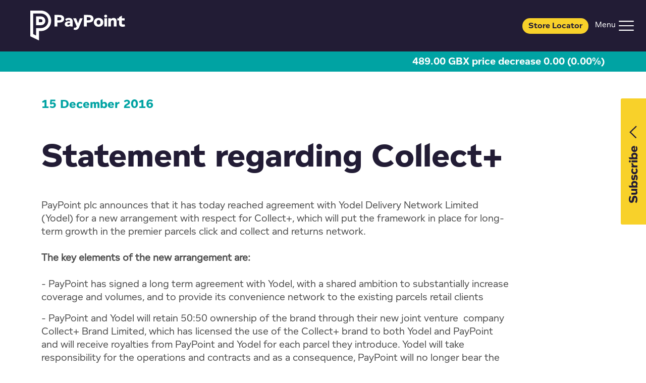

--- FILE ---
content_type: text/html; charset=utf-8
request_url: https://www.paypointbusiness.com/corporate/news/statement-regarding-collectplus
body_size: 11285
content:


<!DOCTYPE html>
<html xmlns="http://www.w3.org/1999/xhtml" lang="en-GB">
<head>
    <!-- www.paypointbusiness.com -->

    <!-- Google tag (gtag.js) -->
    <script>window.dataLayer = window.dataLayer || []; function gtag() { dataLayer.push(arguments); } gtag('js', new Date());</script>

    <!-- Google Tag Manager -->
    <script>
        (function (w, d, s, l, i) {
            w[l] = w[l] || []; w[l].push({
                'gtm.start':
                    new Date().getTime(), event: 'gtm.js'
            }); var f = d.getElementsByTagName(s)[0],
                j = d.createElement(s), dl = l != 'dataLayer' ? '&l=' + l : ''; j.async = true; j.src =
                    'https://www.googletagmanager.com/gtm.js?id=' + i + dl; f.parentNode.insertBefore(j, f);
        })(window, document, 'script', 'dataLayer', 'GTM-M7MRP59S');</script>
    <!-- End Google Tag Manager -->



    <script type='text/javascript' async='async' src="https://platform-api.sharethis.com/js/sharethis.js#property=675ffba63e41a900135ff22a&amp;product=sop"></script>
    <link rel="stylesheet" integrity="sha384-sRIl4kxILFvY47J16cr9ZwB07vP4J8+LH7qKQnuqkuIAvNWLzeN8tE5YBujZqJLB" crossorigin="anonymous" href="https://cdn.jsdelivr.net/npm/bootstrap@5.3.8/dist/css/bootstrap.min.css">
    <script integrity="sha384-FKyoEForCGlyvwx9Hj09JcYn3nv7wiPVlz7YYwJrWVcXK/BmnVDxM+D2scQbITxI" crossorigin="anonymous" src="https://cdn.jsdelivr.net/npm/bootstrap@5.3.8/dist/js/bootstrap.bundle.min.js"></script>
    <script async defer src="https://www.google.com/recaptcha/api.js"></script>

    <link rel="stylesheet" integrity="sha256-p4NxAoJBhIIN+hmNHrzRCf9tD/miZyoHS5obTRR9BMY=" crossorigin="" href="https://unpkg.com/leaflet@1.9.4/dist/leaflet.css" />
    <!-- Make sure you put this AFTER Leaflet's CSS -->
    <script integrity="sha256-20nQCchB9co0qIjJZRGuk2/Z9VM+kNiyxNV1lvTlZBo=" crossorigin="" src="https://unpkg.com/leaflet@1.9.4/dist/leaflet.js">
    </script>

    
<title>Statement regarding Collect&#x2B; | PayPoint</title>
<meta name="description" content="" />

    <link rel="icon" type="image/png" href="/media/11tmk31q/pp-favicon.png" />
    <link rel="canonical" href="https://www.paypointbusiness.com/corporate/news/statement-regarding-collectplus" />

    <link rel="stylesheet" type="text/css" href="/css/app.min.css?v=Sk_C0WbxpVwCEXn4YlyVCctS0SjPySRSkkEIFdjwn20" />
    <script type="text/javascript" src="/js/main.min.js?v=PuOYxYwT1WTMPBelFmL3CHPreIaQc0b3giqu4bXj-ew"></script>

    <meta name="viewport" content="width=device-width, initial-scale=1">



</head>
<body class="newsarticle">
    <noscript>
        <iframe src="https://www.googletagmanager.com/ns.html?id=GTM-M7MRP59S"
                height="0" width="0" style="display:none;visibility:hidden"></iframe>
    </noscript>
    <script integrity="sha384-tKtsb4AGx3MJsWcBo7plCkKPX64YHxT7aZ5YsP0S7ORSuExkEWqnT5ngfO15MZdB" crossorigin="anonymous" src="https://cc.cdn.civiccomputing.com/9/cookieControl-9.x.min.js"></script>
    <script>
        var config = {
            apiKey: '5cc0fcc46fcd82373ece62b31071e53fc2518b07',
            consentCookieExpiry: 365,
            product: 'PRO_MULTISITE',
            necessaryCookies: ['UMB*'],
            optionalCookies: [
                {
                    name: 'analytics',
                    label: 'Analytics',
                    recommendedState: true,
                    description: 'We use analytics providers (Google Analytics) to measure the performance and use of our website, this helps us to ensure the website is available and optimised for what our visitors want to use and access. If you are happy for us to understand how you are using our website please turn the analytics on. ',
                    cookies: ['_ga', '_gid', '_gat', '__utma', '__utmt', '__utmb', '__utmc', '__utmz', '__utmv'],
                    vendors: [{
                        name: "Google",
                        url: "https://policies.google.com/technologies/types?hl=en-US",
                        description: "Google Analytics"
                    }],
                    onAccept: function () {
                        gtag('consent', 'update', {
                            'analytics_storage': 'granted'
                        });
                        dataLayer.push({
                            'event': 'analytics_accept',
                            'category': 'analytics'
                        });
                    },
                    onRevoke: function () {
                        gtag('consent', 'update', {
                            'analytics_storage': 'denied'
                        });
                        dataLayer.push({
                            'event': 'analytics_revoke',
                            'category': 'analytics'
                        });
                    }
                }
            ],

            position: 'RIGHT',
            theme: 'LIGHT',
            branding: {
                fontColor: "#333",
                backgroundColor: "#f4f4f4",
                fontSizeTitle: "2em",
                fontSizeIntro: "1.2em",
                fontSizeHeaders: "1.2em",
                fontSize: "1em",
                toggleText: "#fff",
                toggleColor: "#222",
                toggleBackground: "#706963",
                buttonIcon: null,
                buttonIconWidth: "64px",
                buttonIconHeight: "64px",
                removeIcon: false,
                removeAbout: true
            },
            excludedCountries: ["all"],
        };

        CookieControl.load(config);
    </script>
    <!-- End Google Tag Manager (noscript) -->


<nav class="navbar navbar-expand-xxl header-nav flex-wrap p-0">
    <div class="container-xxl header-top flex-row ps-0 pe-0 pb-sm-0 pt-xxl-0 pb-md-0 ">
        <div class="container p-0 m-0 mx-xxl-auto">
            <div class="row m-0 my-md-3">
                <div class="col-12 link-container d-flex">
                    <a class="d-flex d-xxl-none navbar-brand ms-md-5 me-auto" href="/">
                        <img src="/media/s2koejdt/footer-logo.svg" alt="Footer Logo" loading="lazy">
                    </a>

                        <a class="d-flex justify-content-center align-items-center d-xxl-none store-locator-button btn py-2 me-3 px-xxl-3 my-auto" href="https://www.paypoint.com/store-locator">
                            Store Locator
                        </a>

                        <button class="navbar-toggler d-flex d-xxl-none my-auto me-xxl-2" type="button" data-bs-toggle="collapse" data-bs-target="#nav" aria-controls="nav" aria-expanded="false" aria-label="Toggle navigation">
                            <span class="navbar-toggler-icon"></span>
                        </button>

                        <a class="link position-relative d-none d-xxl-flex ms-xxl-auto align-items-center flex-nowrap text-nowrap" href="https://www.paypoint.com/">
                            PayPoint Consumer
                        </a>
                        <form method="post" action="https://www.paypoint.com/store-locator" class="store-locator-search d-none d-xxl-flex position-relative align-items-center flex-nowrap justify-content-end w-auto">
                            <div class="input-group input">
                                <span class="input-group-text">Store locator:</span>
                                <input id="locatorInput" type="text" name="postcode" placeholder="Enter Postcode" />
                                <button class="d-flex" id="locatorSubmit" type="submit">
                                    <span class="icon icon-chevron-white"></span>
                                </button>
                            </div>
                        </form>
                </div>
            </div>

                <form method="get" action="/search" class="mobile-header-search-form">
                    <div class="search-row row m-0 d-none">
                        <div class="col-12 p-0">
                            <div class="input-group input position-relative align-items-center flex-nowrap">
                                <input type="hidden" value="-1,1971" name="path" id="mobile-header-search-path" />
                                <input type="text" placeholder="Search" class="col-10 col-sm-11 search" value="" name="query" id="mobile-header-search-query">
                                <button class="d-flex col-2 col-sm-1 icon-container justify-content-center align-items-center">
                                    <span class="icon icon-search"></span>
                                </button>
                            </div>
                        </div>
                    </div>
                </form>

        </div>
    </div>
    <div class="container-fluid header-bottom d-block d-xxl-flex flex-row">
        <div class="container d-xxl-flex">
            <a class="navbar-brand col-xxl-2 d-none d-xxl-flex" href="/">
                <img src="/media/jn4lhahf/header-logo.svg" alt="Header Logo" loading="lazy">
            </a>
            <div class="collapse col-xxl-8 navbar-collapse" id="nav">
                    <ul class="navbar-nav mx-2 mx-md-5 mx-xxl-auto mb-2 mb-xxl-0 flex-wrap">
                                        <li class="nav-item dropdown ">
                                            <a class="back-button dropdown-toggle d-flex d-xxl-none my-3" data-bs-toggle="dropdown">
                                                <span class="icon icon-chevron-purple rotated-180 me-2"></span>
                                                <span class="back-button-text">
                                                    Back
                                                </span>
                                            </a>
                                            <div class="nav-link-container d-flex">
                                                <a class="nav-link position-relative text-nowrap" href="/multichannel-payments-solutions">
                                                    Multichannel Payments Solutions
                                                </a>
                                                    <a class="d-none dropdown-toggle d-xxl-flex icon icon-chevron-purple rotated-90 my-auto" href="#" data-bs-toggle="dropdown">
                                                    </a>
                                                    <a class="d-flex dropdown-toggle position-relative d-xxl-none icon icon-chevron-purple my-auto" data-bs-toggle="dropdown">
                                                    </a>
                                                    <ul class="dropdown-menu mt-0 py-4">
                                                        <div class="d-flex flex-wrap mx-xxl-5">
                                                            <li class="child-item col-12 col-xxl-6 child-dropdown">
                                                                <a class="child-back-button dropdown-toggle d-flex d-xxl-none my-3" onclick="clickChildDropdown(event)">
                                                                    <span class="icon icon-chevron-purple rotated-180 me-2"></span>
                                                                    <span class="back-button-text">
                                                                        Back
                                                                    </span>
                                                                </a>
                                                                <div class="child-link-container d-flex">
                                                                    <a class="child-link dropdown-item d-flex flex-row px-0 px-xxl-4 py-3" href="/multichannel-payments-solutions/payment-solutions">
                                                                        <div class="d-none d-xxl-block ">
                                                                            <img class="d-block mx-auto" loading="lazy" />
                                                                        </div>
                                                                        <div class="nav-text w-100 d-flex justify-content-between show-border-bottom">
                                                                                Multichannel Payments Solutions
                                                                        </div>
                                                                    </a>
                                                                        <a class="d-flex dropdown-toggle position-relative d-xxl-none icon icon-chevron-purple my-auto child-dropdown-toggle"
                                                                           onclick="clickChildDropdown(event)">
                                                                        </a>
                                                                        <ul class="px-xxl-5 grandchild-container child-dropdown-menu list-unstyled row row-cols-1 row-cols-xxl-2">
                                                                                <li class="grandchild-dropdown">
                                                                                    <a class="grandchild-back-button dropdown-toggle d-flex d-xxl-none my-3" onclick="clickGrandChildDropdown(event)">
                                                                                        <span class="icon icon-chevron-purple rotated-180 me-2"></span>
                                                                                        <span class="back-button-text">
                                                                                            Back
                                                                                        </span>
                                                                                    </a>
                                                                                    <div class="grandchild-link-container d-flex">
                                                                                        <a class="grandchild-item d-flex my-auto"
                                                                                           href="/multichannel-payments-solutions/payment-solutions/open-banking">
                                                                                            <div class="d-block nav-icon my-auto me-4">
                                                                                                    <img class="d-block mx-auto" src="/media/vsmny30r/open-banking.svg" loading="lazy" />
                                                                                                    
                                                                                            </div>
                                                                                                Open Banking and Confirmation of Payee
                                                                                        </a>
                                                                                    </div>
                                                                                </li>
                                                                                <li class="grandchild-dropdown">
                                                                                    <a class="grandchild-back-button dropdown-toggle d-flex d-xxl-none my-3" onclick="clickGrandChildDropdown(event)">
                                                                                        <span class="icon icon-chevron-purple rotated-180 me-2"></span>
                                                                                        <span class="back-button-text">
                                                                                            Back
                                                                                        </span>
                                                                                    </a>
                                                                                    <div class="grandchild-link-container d-flex">
                                                                                        <a class="grandchild-item d-flex my-auto"
                                                                                           href="/multichannel-payments-solutions/payment-solutions/direct-debit-payments">
                                                                                            <div class="d-block nav-icon my-auto me-4">
                                                                                                    <img class="d-block mx-auto" src="/media/xrqflth5/direct-debit.svg" loading="lazy" />
                                                                                                    
                                                                                            </div>
                                                                                                Direct Debit
                                                                                        </a>
                                                                                    </div>
                                                                                </li>
                                                                                <li class="grandchild-dropdown">
                                                                                    <a class="grandchild-back-button dropdown-toggle d-flex d-xxl-none my-3" onclick="clickGrandChildDropdown(event)">
                                                                                        <span class="icon icon-chevron-purple rotated-180 me-2"></span>
                                                                                        <span class="back-button-text">
                                                                                            Back
                                                                                        </span>
                                                                                    </a>
                                                                                    <div class="grandchild-link-container d-flex">
                                                                                        <a class="grandchild-item d-flex my-auto"
                                                                                           href="/multichannel-payments-solutions/payment-solutions/open-banking/open-payments-solution">
                                                                                            <div class="d-block nav-icon my-auto me-4">
                                                                                                    <img class="d-block mx-auto" src="/media/eiodzwmm/high-value-product-commissions.svg" loading="lazy" />
                                                                                                    
                                                                                            </div>
                                                                                                PayPoint OpenPay
                                                                                        </a>
                                                                                    </div>
                                                                                </li>
                                                                                <li class="grandchild-dropdown">
                                                                                    <a class="grandchild-back-button dropdown-toggle d-flex d-xxl-none my-3" onclick="clickGrandChildDropdown(event)">
                                                                                        <span class="icon icon-chevron-purple rotated-180 me-2"></span>
                                                                                        <span class="back-button-text">
                                                                                            Back
                                                                                        </span>
                                                                                    </a>
                                                                                    <div class="grandchild-link-container d-flex">
                                                                                        <a class="grandchild-item d-flex my-auto"
                                                                                           href="/multichannel-payments-solutions/payment-solutions/card-payments">
                                                                                            <div class="d-block nav-icon my-auto me-4">
                                                                                                    <img class="d-block mx-auto" src="/media/bkeidhai/card-payments.svg" loading="lazy" />
                                                                                                    
                                                                                            </div>
                                                                                                Cards
                                                                                        </a>
                                                                                    </div>
                                                                                </li>
                                                                                <li class="grandchild-dropdown">
                                                                                    <a class="grandchild-back-button dropdown-toggle d-flex d-xxl-none my-3" onclick="clickGrandChildDropdown(event)">
                                                                                        <span class="icon icon-chevron-purple rotated-180 me-2"></span>
                                                                                        <span class="back-button-text">
                                                                                            Back
                                                                                        </span>
                                                                                    </a>
                                                                                    <div class="grandchild-link-container d-flex">
                                                                                        <a class="grandchild-item d-flex my-auto"
                                                                                           href="/multichannel-payments-solutions/payment-solutions/pay-by-link">
                                                                                            <div class="d-block nav-icon my-auto me-4">
                                                                                                    <img class="d-block mx-auto" src="/media/o2mef34r/paybylink.svg" loading="lazy" />
                                                                                                    
                                                                                            </div>
                                                                                                PayByLink
                                                                                        </a>
                                                                                    </div>
                                                                                </li>
                                                                                <li class="grandchild-dropdown">
                                                                                    <a class="grandchild-back-button dropdown-toggle d-flex d-xxl-none my-3" onclick="clickGrandChildDropdown(event)">
                                                                                        <span class="icon icon-chevron-purple rotated-180 me-2"></span>
                                                                                        <span class="back-button-text">
                                                                                            Back
                                                                                        </span>
                                                                                    </a>
                                                                                    <div class="grandchild-link-container d-flex">
                                                                                        <a class="grandchild-item d-flex my-auto"
                                                                                           href="/multichannel-payments-solutions/payment-solutions/event-streamer">
                                                                                            <div class="d-block nav-icon my-auto me-4">
                                                                                                    <img class="d-block mx-auto" src="/media/dthpsc1w/systems.svg" loading="lazy" />
                                                                                                    
                                                                                            </div>
                                                                                                Event Streamer
                                                                                        </a>
                                                                                    </div>
                                                                                </li>
                                                                                <li class="grandchild-dropdown">
                                                                                    <a class="grandchild-back-button dropdown-toggle d-flex d-xxl-none my-3" onclick="clickGrandChildDropdown(event)">
                                                                                        <span class="icon icon-chevron-purple rotated-180 me-2"></span>
                                                                                        <span class="back-button-text">
                                                                                            Back
                                                                                        </span>
                                                                                    </a>
                                                                                    <div class="grandchild-link-container d-flex">
                                                                                        <a class="grandchild-item d-flex my-auto"
                                                                                           href="/multichannel-payments-solutions/payment-solutions/cash-in-store">
                                                                                            <div class="d-block nav-icon my-auto me-4">
                                                                                                    <img class="d-block mx-auto" src="/media/2ycjfv2k/cash.svg" loading="lazy" />
                                                                                                    
                                                                                            </div>
                                                                                                Cash in-store
                                                                                        </a>
                                                                                    </div>
                                                                                </li>
                                                                                <li class="grandchild-dropdown">
                                                                                    <a class="grandchild-back-button dropdown-toggle d-flex d-xxl-none my-3" onclick="clickGrandChildDropdown(event)">
                                                                                        <span class="icon icon-chevron-purple rotated-180 me-2"></span>
                                                                                        <span class="back-button-text">
                                                                                            Back
                                                                                        </span>
                                                                                    </a>
                                                                                    <div class="grandchild-link-container d-flex">
                                                                                        <a class="grandchild-item d-flex my-auto"
                                                                                           href="/multichannel-payments-solutions/payment-solutions/charities/charity-lotteries">
                                                                                            <div class="d-block nav-icon my-auto me-4">
                                                                                                    <img class="d-block mx-auto" src="/media/ih5jan0m/charities.svg" loading="lazy" />
                                                                                                    
                                                                                            </div>
                                                                                                Charity Lottery
                                                                                        </a>
                                                                                    </div>
                                                                                </li>
                                                                                <li class="grandchild-dropdown">
                                                                                    <a class="grandchild-back-button dropdown-toggle d-flex d-xxl-none my-3" onclick="clickGrandChildDropdown(event)">
                                                                                        <span class="icon icon-chevron-purple rotated-180 me-2"></span>
                                                                                        <span class="back-button-text">
                                                                                            Back
                                                                                        </span>
                                                                                    </a>
                                                                                    <div class="grandchild-link-container d-flex">
                                                                                        <a class="grandchild-item d-flex my-auto"
                                                                                           href="/multichannel-payments-solutions/payment-solutions/tailored-apps">
                                                                                            <div class="d-block nav-icon my-auto me-4">
                                                                                                    <img class="d-block mx-auto" src="/media/qricj3t4/digital-payments.svg" loading="lazy" />
                                                                                                    
                                                                                            </div>
                                                                                                App Payments
                                                                                        </a>
                                                                                    </div>
                                                                                </li>
                                                                        </ul>
                                                                </div>
                                                            </li>
                                                            <li class="child-item col-12 col-xxl-6 child-dropdown">
                                                                <a class="child-back-button dropdown-toggle d-flex d-xxl-none my-3" onclick="clickChildDropdown(event)">
                                                                    <span class="icon icon-chevron-purple rotated-180 me-2"></span>
                                                                    <span class="back-button-text">
                                                                        Back
                                                                    </span>
                                                                </a>
                                                                <div class="child-link-container d-flex">
                                                                    <a class="child-link dropdown-item d-flex flex-row px-0 px-xxl-4 py-3" href="/multichannel-payments-solutions/industries">
                                                                        <div class="d-none d-xxl-block ">
                                                                            <img class="d-block mx-auto" loading="lazy" />
                                                                        </div>
                                                                        <div class="nav-text w-100 d-flex justify-content-between show-border-bottom">
                                                                                Industries
                                                                        </div>
                                                                    </a>
                                                                        <a class="d-flex dropdown-toggle position-relative d-xxl-none icon icon-chevron-purple my-auto child-dropdown-toggle"
                                                                           onclick="clickChildDropdown(event)">
                                                                        </a>
                                                                        <ul class="px-xxl-5 grandchild-container child-dropdown-menu list-unstyled row row-cols-1 row-cols-xxl-2">
                                                                                <li class="grandchild-dropdown">
                                                                                    <a class="grandchild-back-button dropdown-toggle d-flex d-xxl-none my-3" onclick="clickGrandChildDropdown(event)">
                                                                                        <span class="icon icon-chevron-purple rotated-180 me-2"></span>
                                                                                        <span class="back-button-text">
                                                                                            Back
                                                                                        </span>
                                                                                    </a>
                                                                                    <div class="grandchild-link-container d-flex">
                                                                                        <a class="grandchild-item d-flex my-auto"
                                                                                           href="/multichannel-payments-solutions/payment-solutions/housing">
                                                                                            <div class="d-block nav-icon my-auto me-4">
                                                                                                    <img class="d-block mx-auto" src="/media/drenid03/household.svg" loading="lazy" />
                                                                                                    
                                                                                            </div>
                                                                                                Housing
                                                                                        </a>
                                                                                    </div>
                                                                                </li>
                                                                                <li class="grandchild-dropdown">
                                                                                    <a class="grandchild-back-button dropdown-toggle d-flex d-xxl-none my-3" onclick="clickGrandChildDropdown(event)">
                                                                                        <span class="icon icon-chevron-purple rotated-180 me-2"></span>
                                                                                        <span class="back-button-text">
                                                                                            Back
                                                                                        </span>
                                                                                    </a>
                                                                                    <div class="grandchild-link-container d-flex">
                                                                                        <a class="grandchild-item d-flex my-auto"
                                                                                           href="/multichannel-payments-solutions/payment-solutions/energy-utilities">
                                                                                            <div class="d-block nav-icon my-auto me-4">
                                                                                                    <img class="d-block mx-auto" src="/media/tvejvhi0/energy.svg" loading="lazy" />
                                                                                                    
                                                                                            </div>
                                                                                                Energy &amp; Utilities
                                                                                        </a>
                                                                                    </div>
                                                                                </li>
                                                                                <li class="grandchild-dropdown">
                                                                                    <a class="grandchild-back-button dropdown-toggle d-flex d-xxl-none my-3" onclick="clickGrandChildDropdown(event)">
                                                                                        <span class="icon icon-chevron-purple rotated-180 me-2"></span>
                                                                                        <span class="back-button-text">
                                                                                            Back
                                                                                        </span>
                                                                                    </a>
                                                                                    <div class="grandchild-link-container d-flex">
                                                                                        <a class="grandchild-item d-flex my-auto"
                                                                                           href="/multichannel-payments-solutions/payment-solutions/charities">
                                                                                            <div class="d-block nav-icon my-auto me-4">
                                                                                                    <img class="d-block mx-auto" src="/media/ih5jan0m/charities.svg" loading="lazy" />
                                                                                                    
                                                                                            </div>
                                                                                                Charities
                                                                                        </a>
                                                                                    </div>
                                                                                </li>
                                                                                <li class="grandchild-dropdown">
                                                                                    <a class="grandchild-back-button dropdown-toggle d-flex d-xxl-none my-3" onclick="clickGrandChildDropdown(event)">
                                                                                        <span class="icon icon-chevron-purple rotated-180 me-2"></span>
                                                                                        <span class="back-button-text">
                                                                                            Back
                                                                                        </span>
                                                                                    </a>
                                                                                    <div class="grandchild-link-container d-flex">
                                                                                        <a class="grandchild-item d-flex my-auto"
                                                                                           href="/multichannel-payments-solutions/payment-solutions/local-authorities">
                                                                                            <div class="d-block nav-icon my-auto me-4">
                                                                                                    <img class="d-block mx-auto" src="/media/ihfgwwxu/government.svg" loading="lazy" />
                                                                                                    
                                                                                            </div>
                                                                                                Local &amp; Central Govt
                                                                                        </a>
                                                                                    </div>
                                                                                </li>
                                                                        </ul>
                                                                </div>
                                                            </li>
                                                            <li class="child-item col-12 col-xxl-6 child-dropdown">
                                                                <a class="child-back-button dropdown-toggle d-flex d-xxl-none my-3" onclick="clickChildDropdown(event)">
                                                                    <span class="icon icon-chevron-purple rotated-180 me-2"></span>
                                                                    <span class="back-button-text">
                                                                        Back
                                                                    </span>
                                                                </a>
                                                                <div class="child-link-container d-flex">
                                                                    <a class="child-link dropdown-item d-flex flex-row px-0 px-xxl-4 py-3" href="/multichannel-payments-solutions/tools-and-services">
                                                                        <div class="d-none d-xxl-block ">
                                                                            <img class="d-block mx-auto" loading="lazy" />
                                                                        </div>
                                                                        <div class="nav-text w-100 d-flex justify-content-between show-border-bottom">
                                                                                Tools and Services
                                                                        </div>
                                                                    </a>
                                                                        <a class="d-flex dropdown-toggle position-relative d-xxl-none icon icon-chevron-purple my-auto child-dropdown-toggle"
                                                                           onclick="clickChildDropdown(event)">
                                                                        </a>
                                                                        <ul class="px-xxl-5 grandchild-container child-dropdown-menu list-unstyled row row-cols-1 row-cols-xxl-2">
                                                                                <li class="grandchild-dropdown">
                                                                                    <a class="grandchild-back-button dropdown-toggle d-flex d-xxl-none my-3" onclick="clickGrandChildDropdown(event)">
                                                                                        <span class="icon icon-chevron-purple rotated-180 me-2"></span>
                                                                                        <span class="back-button-text">
                                                                                            Back
                                                                                        </span>
                                                                                    </a>
                                                                                    <div class="grandchild-link-container d-flex">
                                                                                        <a class="grandchild-item d-flex my-auto"
                                                                                           href="/multichannel-payments-solutions/payment-solutions/open-banking/confirmation-of-payee">
                                                                                            <div class="d-block nav-icon my-auto me-4">
                                                                                                    <img class="d-block mx-auto" src="/media/qmkcj2md/confirmation-of-payee.svg" loading="lazy" />
                                                                                                    
                                                                                            </div>
                                                                                                Confirmation of Payee
                                                                                        </a>
                                                                                    </div>
                                                                                </li>
                                                                                <li class="grandchild-dropdown">
                                                                                    <a class="grandchild-back-button dropdown-toggle d-flex d-xxl-none my-3" onclick="clickGrandChildDropdown(event)">
                                                                                        <span class="icon icon-chevron-purple rotated-180 me-2"></span>
                                                                                        <span class="back-button-text">
                                                                                            Back
                                                                                        </span>
                                                                                    </a>
                                                                                    <div class="grandchild-link-container d-flex">
                                                                                        <a class="grandchild-item d-flex my-auto"
                                                                                           href="/multichannel-payments-solutions/payment-solutions/open-banking/payer-name-verification">
                                                                                            <div class="d-block nav-icon my-auto me-4">
                                                                                                    <img class="d-block mx-auto" src="/media/xwfpdqcd/dvla-driving-permit.svg" loading="lazy" />
                                                                                                    
                                                                                            </div>
                                                                                                Payer Name Verification
                                                                                        </a>
                                                                                    </div>
                                                                                </li>
                                                                        </ul>
                                                                </div>
                                                            </li>
                                                            <li class="child-item col-12 col-xxl-6 col-xxl-4">
                                                                <a class="child-back-button dropdown-toggle d-flex d-xxl-none my-3" onclick="clickChildDropdown(event)">
                                                                    <span class="icon icon-chevron-purple rotated-180 me-2"></span>
                                                                    <span class="back-button-text">
                                                                        Back
                                                                    </span>
                                                                </a>
                                                                <div class="child-link-container d-flex">
                                                                    <a class="child-link dropdown-item d-flex flex-row px-0 px-xxl-4 py-3" href="/multichannel-payments-solutions/paypoint-payments-digital-hub">
                                                                        <div class="d-none d-xxl-block ">
                                                                            <img class="d-block mx-auto" loading="lazy" />
                                                                        </div>
                                                                        <div class="nav-text w-100 d-flex justify-content-between show-border-bottom">
                                                                                Payments Digital Hub
                                                                        </div>
                                                                    </a>
                                                                </div>
                                                            </li>
                                                            <li class="child-item col-12 col-xxl-6 child-dropdown">
                                                                <a class="child-back-button dropdown-toggle d-flex d-xxl-none my-3" onclick="clickChildDropdown(event)">
                                                                    <span class="icon icon-chevron-purple rotated-180 me-2"></span>
                                                                    <span class="back-button-text">
                                                                        Back
                                                                    </span>
                                                                </a>
                                                                <div class="child-link-container d-flex">
                                                                    <a class="child-link dropdown-item d-flex flex-row px-0 px-xxl-4 py-3" href="/multichannel-payments-solutions/data-products">
                                                                        <div class="d-none d-xxl-block ">
                                                                            <img class="d-block mx-auto" loading="lazy" />
                                                                        </div>
                                                                        <div class="nav-text w-100 d-flex justify-content-between show-border-bottom">
                                                                                Data Products
                                                                        </div>
                                                                    </a>
                                                                        <a class="d-flex dropdown-toggle position-relative d-xxl-none icon icon-chevron-purple my-auto child-dropdown-toggle"
                                                                           onclick="clickChildDropdown(event)">
                                                                        </a>
                                                                        <ul class="px-xxl-5 grandchild-container child-dropdown-menu list-unstyled row row-cols-1 row-cols-xxl-2">
                                                                                <li class="grandchild-dropdown">
                                                                                    <a class="grandchild-back-button dropdown-toggle d-flex d-xxl-none my-3" onclick="clickGrandChildDropdown(event)">
                                                                                        <span class="icon icon-chevron-purple rotated-180 me-2"></span>
                                                                                        <span class="back-button-text">
                                                                                            Back
                                                                                        </span>
                                                                                    </a>
                                                                                    <div class="grandchild-link-container d-flex">
                                                                                        <a class="grandchild-item d-flex my-auto"
                                                                                           href="/multichannel-payments-solutions/payment-solutions/open-banking/ais-customer-support-tool">
                                                                                            <div class="d-block nav-icon my-auto me-4">
                                                                                                    <img class="d-block mx-auto" src="/media/nbdfiyqc/web-portal.svg" loading="lazy" />
                                                                                                    
                                                                                            </div>
                                                                                                AIS Customer Support Tool
                                                                                        </a>
                                                                                    </div>
                                                                                </li>
                                                                        </ul>
                                                                </div>
                                                            </li>
                                                            <li class="child-item col-12 col-xxl-6 col-xxl-4">
                                                                <a class="child-back-button dropdown-toggle d-flex d-xxl-none my-3" onclick="clickChildDropdown(event)">
                                                                    <span class="icon icon-chevron-purple rotated-180 me-2"></span>
                                                                    <span class="back-button-text">
                                                                        Back
                                                                    </span>
                                                                </a>
                                                                <div class="child-link-container d-flex">
                                                                    <a class="child-link dropdown-item d-flex flex-row px-0 px-xxl-4 py-3" href="/multichannel-payments-solutions/payment-solutions/loyalty-and-rewards">
                                                                        <div class="d-none d-xxl-block ">
                                                                            <img class="d-block mx-auto" loading="lazy" />
                                                                        </div>
                                                                        <div class="nav-text w-100 d-flex justify-content-between show-border-bottom">
                                                                                Loyalty and Rewards
                                                                        </div>
                                                                    </a>
                                                                </div>
                                                            </li>
                                                            <li class="child-item col-12 col-xxl-6 col-xxl-4">
                                                                <a class="child-back-button dropdown-toggle d-flex d-xxl-none my-3" onclick="clickChildDropdown(event)">
                                                                    <span class="icon icon-chevron-purple rotated-180 me-2"></span>
                                                                    <span class="back-button-text">
                                                                        Back
                                                                    </span>
                                                                </a>
                                                                <div class="child-link-container d-flex">
                                                                    <a class="child-link dropdown-item d-flex flex-row px-0 px-xxl-4 py-3" href="/multichannel-payments-solutions/apis">
                                                                        <div class="d-none d-xxl-block ">
                                                                            <img class="d-block mx-auto" loading="lazy" />
                                                                        </div>
                                                                        <div class="nav-text w-100 d-flex justify-content-between show-border-bottom">
                                                                                APIs
                                                                        </div>
                                                                    </a>
                                                                </div>
                                                            </li>
                                                </div>
                                        </ul>
                                </div>
                                </li>
                                        <li class="nav-item dropdown ">
                                            <a class="back-button dropdown-toggle d-flex d-xxl-none my-3" data-bs-toggle="dropdown">
                                                <span class="icon icon-chevron-purple rotated-180 me-2"></span>
                                                <span class="back-button-text">
                                                    Back
                                                </span>
                                            </a>
                                            <div class="nav-link-container d-flex">
                                                <a class="nav-link position-relative text-nowrap" href="/retailer-solutions">
                                                    Retailer Solutions
                                                </a>
                                                    <a class="d-none dropdown-toggle d-xxl-flex icon icon-chevron-purple rotated-90 my-auto" href="#" data-bs-toggle="dropdown">
                                                    </a>
                                                    <a class="d-flex dropdown-toggle position-relative d-xxl-none icon icon-chevron-purple my-auto" data-bs-toggle="dropdown">
                                                    </a>
                                                    <ul class="dropdown-menu mt-0 py-4">
                                                        <div class="d-flex flex-wrap mx-xxl-5">
                                                            <li class="child-item col-12 col-xxl-6 col-xxl-4">
                                                                <a class="child-back-button dropdown-toggle d-flex d-xxl-none my-3" onclick="clickChildDropdown(event)">
                                                                    <span class="icon icon-chevron-purple rotated-180 me-2"></span>
                                                                    <span class="back-button-text">
                                                                        Back
                                                                    </span>
                                                                </a>
                                                                <div class="child-link-container d-flex">
                                                                    <a class="child-link dropdown-item d-flex flex-row px-0 px-xxl-4 py-3" href="/retailer-solutions/card-payments">
                                                                        <div class="d-none d-xxl-block nav-icon me-4 ">
                                                                            <img class="d-block mx-auto" src="/media/bkeidhai/card-payments.svg" loading="lazy" />
                                                                        </div>
                                                                        <div class="nav-text w-100 d-flex justify-content-between my-auto">
                                                                                Card Payments
                                                                        </div>
                                                                    </a>
                                                                </div>
                                                            </li>
                                                            <li class="child-item col-12 col-xxl-6 col-xxl-4">
                                                                <a class="child-back-button dropdown-toggle d-flex d-xxl-none my-3" onclick="clickChildDropdown(event)">
                                                                    <span class="icon icon-chevron-purple rotated-180 me-2"></span>
                                                                    <span class="back-button-text">
                                                                        Back
                                                                    </span>
                                                                </a>
                                                                <div class="child-link-container d-flex">
                                                                    <a class="child-link dropdown-item d-flex flex-row px-0 px-xxl-4 py-3" href="/retailer-solutions/paypoint-epos-solutions-paypoint-mini">
                                                                        <div class="d-none d-xxl-block nav-icon me-4 ">
                                                                            <img class="d-block mx-auto" src="/media/vj3cbrwm/epos-machine.svg" loading="lazy" />
                                                                        </div>
                                                                        <div class="nav-text w-100 d-flex justify-content-between my-auto">
                                                                                EPoS Solutions
                                                                        </div>
                                                                    </a>
                                                                </div>
                                                            </li>
                                                            <li class="child-item col-12 col-xxl-6 col-xxl-4">
                                                                <a class="child-back-button dropdown-toggle d-flex d-xxl-none my-3" onclick="clickChildDropdown(event)">
                                                                    <span class="icon icon-chevron-purple rotated-180 me-2"></span>
                                                                    <span class="back-button-text">
                                                                        Back
                                                                    </span>
                                                                </a>
                                                                <div class="child-link-container d-flex">
                                                                    <a class="child-link dropdown-item d-flex flex-row px-0 px-xxl-4 py-3" href="/retailer-solutions/atm">
                                                                        <div class="d-none d-xxl-block nav-icon me-4 ">
                                                                            <img class="d-block mx-auto" src="/media/gojlchi2/cash-machine.svg" loading="lazy" />
                                                                        </div>
                                                                        <div class="nav-text w-100 d-flex justify-content-between my-auto">
                                                                                ATMs
                                                                        </div>
                                                                    </a>
                                                                </div>
                                                            </li>
                                                            <li class="child-item col-12 col-xxl-6 col-xxl-4">
                                                                <a class="child-back-button dropdown-toggle d-flex d-xxl-none my-3" onclick="clickChildDropdown(event)">
                                                                    <span class="icon icon-chevron-purple rotated-180 me-2"></span>
                                                                    <span class="back-button-text">
                                                                        Back
                                                                    </span>
                                                                </a>
                                                                <div class="child-link-container d-flex">
                                                                    <a class="child-link dropdown-item d-flex flex-row px-0 px-xxl-4 py-3" href="/retailer-solutions/counter-cash">
                                                                        <div class="d-none d-xxl-block nav-icon me-4 ">
                                                                            <img class="d-block mx-auto" src="/media/uacngrpe/free-cash-withdrawls.svg" loading="lazy" />
                                                                        </div>
                                                                        <div class="nav-text w-100 d-flex justify-content-between my-auto">
                                                                                Counter Cash
                                                                        </div>
                                                                    </a>
                                                                </div>
                                                            </li>
                                                            <li class="child-item col-12 col-xxl-6 col-xxl-4">
                                                                <a class="child-back-button dropdown-toggle d-flex d-xxl-none my-3" onclick="clickChildDropdown(event)">
                                                                    <span class="icon icon-chevron-purple rotated-180 me-2"></span>
                                                                    <span class="back-button-text">
                                                                        Back
                                                                    </span>
                                                                </a>
                                                                <div class="child-link-container d-flex">
                                                                    <a class="child-link dropdown-item d-flex flex-row px-0 px-xxl-4 py-3" href="/retailer-solutions/business-finance">
                                                                        <div class="d-none d-xxl-block nav-icon me-4 ">
                                                                            <img class="d-block mx-auto" src="/media/na0nlolk/inteligent-reporting.svg" loading="lazy" />
                                                                        </div>
                                                                        <div class="nav-text w-100 d-flex justify-content-between my-auto">
                                                                                Business Finance
                                                                        </div>
                                                                    </a>
                                                                </div>
                                                            </li>
                                                            <li class="child-item col-12 col-xxl-6 col-xxl-4">
                                                                <a class="child-back-button dropdown-toggle d-flex d-xxl-none my-3" onclick="clickChildDropdown(event)">
                                                                    <span class="icon icon-chevron-purple rotated-180 me-2"></span>
                                                                    <span class="back-button-text">
                                                                        Back
                                                                    </span>
                                                                </a>
                                                                <div class="child-link-container d-flex">
                                                                    <a class="child-link dropdown-item d-flex flex-row px-0 px-xxl-4 py-3" href="/retailer-solutions/refer-a-retailer">
                                                                        <div class="d-none d-xxl-block nav-icon me-4 ">
                                                                            <img class="d-block mx-auto" src="/media/33ubusxn/employees-and-customers.svg" loading="lazy" />
                                                                        </div>
                                                                        <div class="nav-text w-100 d-flex justify-content-between my-auto">
                                                                                Refer a Retailer
                                                                        </div>
                                                                    </a>
                                                                </div>
                                                            </li>
                                                            <li class="child-item col-12 col-xxl-6 col-xxl-4">
                                                                <a class="child-back-button dropdown-toggle d-flex d-xxl-none my-3" onclick="clickChildDropdown(event)">
                                                                    <span class="icon icon-chevron-purple rotated-180 me-2"></span>
                                                                    <span class="back-button-text">
                                                                        Back
                                                                    </span>
                                                                </a>
                                                                <div class="child-link-container d-flex">
                                                                    <a class="child-link dropdown-item d-flex flex-row px-0 px-xxl-4 py-3" href="/retailer-solutions/collectplus">
                                                                        <div class="d-none d-xxl-block nav-icon me-4 ">
                                                                            <img class="d-block mx-auto" src="/media/l2jb41au/collectplus.svg" loading="lazy" />
                                                                        </div>
                                                                        <div class="nav-text w-100 d-flex justify-content-between my-auto">
                                                                                Collect&#x2B;
                                                                        </div>
                                                                    </a>
                                                                </div>
                                                            </li>
                                                            <li class="child-item col-12 col-xxl-6 col-xxl-4">
                                                                <a class="child-back-button dropdown-toggle d-flex d-xxl-none my-3" onclick="clickChildDropdown(event)">
                                                                    <span class="icon icon-chevron-purple rotated-180 me-2"></span>
                                                                    <span class="back-button-text">
                                                                        Back
                                                                    </span>
                                                                </a>
                                                                <div class="child-link-container d-flex">
                                                                    <a class="child-link dropdown-item d-flex flex-row px-0 px-xxl-4 py-3" href="/retailer-solutions/bill-payments">
                                                                        <div class="d-none d-xxl-block nav-icon me-4 ">
                                                                            <img class="d-block mx-auto" src="/media/1hoca3q5/bill-payments.svg" loading="lazy" />
                                                                        </div>
                                                                        <div class="nav-text w-100 d-flex justify-content-between my-auto">
                                                                                Bill Payments
                                                                        </div>
                                                                    </a>
                                                                </div>
                                                            </li>
                                                            <li class="child-item col-12 col-xxl-6 col-xxl-4">
                                                                <a class="child-back-button dropdown-toggle d-flex d-xxl-none my-3" onclick="clickChildDropdown(event)">
                                                                    <span class="icon icon-chevron-purple rotated-180 me-2"></span>
                                                                    <span class="back-button-text">
                                                                        Back
                                                                    </span>
                                                                </a>
                                                                <div class="child-link-container d-flex">
                                                                    <a class="child-link dropdown-item d-flex flex-row px-0 px-xxl-4 py-3" href="/retailer-solutions/sims">
                                                                        <div class="d-none d-xxl-block nav-icon me-4 ">
                                                                            <img class="d-block mx-auto" src="/media/dopcf0ht/sims.svg" loading="lazy" />
                                                                        </div>
                                                                        <div class="nav-text w-100 d-flex justify-content-between my-auto">
                                                                                SIMS
                                                                        </div>
                                                                    </a>
                                                                </div>
                                                            </li>
                                                            <li class="child-item col-12 col-xxl-6 col-xxl-4">
                                                                <a class="child-back-button dropdown-toggle d-flex d-xxl-none my-3" onclick="clickChildDropdown(event)">
                                                                    <span class="icon icon-chevron-purple rotated-180 me-2"></span>
                                                                    <span class="back-button-text">
                                                                        Back
                                                                    </span>
                                                                </a>
                                                                <div class="child-link-container d-flex">
                                                                    <a class="child-link dropdown-item d-flex flex-row px-0 px-xxl-4 py-3" href="/retailer-solutions/paypoint-banklocal">
                                                                        <div class="d-none d-xxl-block nav-icon me-4 ">
                                                                            <img class="d-block mx-auto" src="/media/vt2jxlkd/cash-deposits.svg" loading="lazy" />
                                                                        </div>
                                                                        <div class="nav-text w-100 d-flex justify-content-between my-auto">
                                                                                PayPoint BankLocal
                                                                        </div>
                                                                    </a>
                                                                </div>
                                                            </li>
                                                            <li class="child-item col-12 col-xxl-6 col-xxl-4">
                                                                <a class="child-back-button dropdown-toggle d-flex d-xxl-none my-3" onclick="clickChildDropdown(event)">
                                                                    <span class="icon icon-chevron-purple rotated-180 me-2"></span>
                                                                    <span class="back-button-text">
                                                                        Back
                                                                    </span>
                                                                </a>
                                                                <div class="child-link-container d-flex">
                                                                    <a class="child-link dropdown-item d-flex flex-row px-0 px-xxl-4 py-3" href="/retailer-solutions/retailer-loyalty-programme">
                                                                        <div class="d-none d-xxl-block nav-icon me-4 ">
                                                                            <img class="d-block mx-auto" src="/media/ujueb4u4/star-employees.svg" loading="lazy" />
                                                                        </div>
                                                                        <div class="nav-text w-100 d-flex justify-content-between my-auto">
                                                                                Retailer Loyalty Programme
                                                                        </div>
                                                                    </a>
                                                                </div>
                                                            </li>
                                                            <li class="child-item col-12 col-xxl-6 col-xxl-4">
                                                                <a class="child-back-button dropdown-toggle d-flex d-xxl-none my-3" onclick="clickChildDropdown(event)">
                                                                    <span class="icon icon-chevron-purple rotated-180 me-2"></span>
                                                                    <span class="back-button-text">
                                                                        Back
                                                                    </span>
                                                                </a>
                                                                <div class="child-link-container d-flex">
                                                                    <a class="child-link dropdown-item d-flex flex-row px-0 px-xxl-4 py-3" href="/retailer-solutions/engage">
                                                                        <div class="d-none d-xxl-block nav-icon me-4 ">
                                                                            <img class="d-block mx-auto" src="/media/hunfdfdt/paypoint-engage.svg" loading="lazy" />
                                                                        </div>
                                                                        <div class="nav-text w-100 d-flex justify-content-between my-auto">
                                                                                Engage
                                                                        </div>
                                                                    </a>
                                                                </div>
                                                            </li>
                                                            <li class="child-item col-12 col-xxl-6 col-xxl-4">
                                                                <a class="child-back-button dropdown-toggle d-flex d-xxl-none my-3" onclick="clickChildDropdown(event)">
                                                                    <span class="icon icon-chevron-purple rotated-180 me-2"></span>
                                                                    <span class="back-button-text">
                                                                        Back
                                                                    </span>
                                                                </a>
                                                                <div class="child-link-container d-flex">
                                                                    <a class="child-link dropdown-item d-flex flex-row px-0 px-xxl-4 py-3" href="/retailer-solutions/retailer-rewards">
                                                                        <div class="d-none d-xxl-block nav-icon me-4 ">
                                                                            <img class="d-block mx-auto" src="/media/ko3ai5kn/pay-point-loyalty-scheme.svg" loading="lazy" />
                                                                        </div>
                                                                        <div class="nav-text w-100 d-flex justify-content-between my-auto">
                                                                                Retailer Rewards
                                                                        </div>
                                                                    </a>
                                                                </div>
                                                            </li>
                                                            <li class="child-item col-12 col-xxl-6 col-xxl-4">
                                                                <a class="child-back-button dropdown-toggle d-flex d-xxl-none my-3" onclick="clickChildDropdown(event)">
                                                                    <span class="icon icon-chevron-purple rotated-180 me-2"></span>
                                                                    <span class="back-button-text">
                                                                        Back
                                                                    </span>
                                                                </a>
                                                                <div class="child-link-container d-flex">
                                                                    <a class="child-link dropdown-item d-flex flex-row px-0 px-xxl-4 py-3" href="/retailer-resources">
                                                                        <div class="d-none d-xxl-block nav-icon me-4 ">
                                                                            <img class="d-block mx-auto" src="/media/3owbaas5/retailer-resources.svg" loading="lazy" />
                                                                        </div>
                                                                        <div class="nav-text w-100 d-flex justify-content-between my-auto">
                                                                                Retailer Resources
                                                                        </div>
                                                                    </a>
                                                                </div>
                                                            </li>
                                                            <li class="child-item col-12 col-xxl-6 col-xxl-4">
                                                                <a class="child-back-button dropdown-toggle d-flex d-xxl-none my-3" onclick="clickChildDropdown(event)">
                                                                    <span class="icon icon-chevron-purple rotated-180 me-2"></span>
                                                                    <span class="back-button-text">
                                                                        Back
                                                                    </span>
                                                                </a>
                                                                <div class="child-link-container d-flex">
                                                                    <a class="child-link dropdown-item d-flex flex-row px-0 px-xxl-4 py-3" href="/retailer-resources/faqs">
                                                                        <div class="d-none d-xxl-block nav-icon me-4 ">
                                                                            <img class="d-block mx-auto" src="/media/qpdnehaa/chat.svg" loading="lazy" />
                                                                        </div>
                                                                        <div class="nav-text w-100 d-flex justify-content-between my-auto">
                                                                                FAQs
                                                                        </div>
                                                                    </a>
                                                                </div>
                                                            </li>
                                                </div>
                                        </ul>
                                </div>
                                </li>
                                        <li class="nav-item  ">
                                            <a class="back-button dropdown-toggle d-flex d-xxl-none my-3" data-bs-toggle="">
                                                <span class="icon icon-chevron-purple rotated-180 me-2"></span>
                                                <span class="back-button-text">
                                                    Back
                                                </span>
                                            </a>
                                            <div class="nav-link-container d-flex">
                                                <a class="nav-link position-relative text-nowrap" href="https://www.paypointengage.com/">
                                                    FMCG Solutions
                                                </a>
                                </div>
                                </li>
                                        <li class="nav-item dropdown ">
                                            <a class="back-button dropdown-toggle d-flex d-xxl-none my-3" data-bs-toggle="dropdown">
                                                <span class="icon icon-chevron-purple rotated-180 me-2"></span>
                                                <span class="back-button-text">
                                                    Back
                                                </span>
                                            </a>
                                            <div class="nav-link-container d-flex">
                                                <a class="nav-link position-relative text-nowrap" href="/corporate">
                                                    Corporate
                                                </a>
                                                    <a class="d-none dropdown-toggle d-xxl-flex icon icon-chevron-purple rotated-90 my-auto" href="#" data-bs-toggle="dropdown">
                                                    </a>
                                                    <a class="d-flex dropdown-toggle position-relative d-xxl-none icon icon-chevron-purple my-auto" data-bs-toggle="dropdown">
                                                    </a>
                                                    <ul class="dropdown-menu mt-0 py-4">
                                                        <div class="d-flex flex-wrap mx-xxl-5">
                                                            <li class="child-item col-12 col-xxl-6 child-dropdown">
                                                                <a class="child-back-button dropdown-toggle d-flex d-xxl-none my-3" onclick="clickChildDropdown(event)">
                                                                    <span class="icon icon-chevron-purple rotated-180 me-2"></span>
                                                                    <span class="back-button-text">
                                                                        Back
                                                                    </span>
                                                                </a>
                                                                <div class="child-link-container d-flex">
                                                                    <a class="child-link dropdown-item d-flex flex-row px-0 px-xxl-4 py-3" href="/corporate/our-proposition">
                                                                        <div class="d-none d-xxl-block ">
                                                                            <img class="d-block mx-auto" loading="lazy" />
                                                                        </div>
                                                                        <div class="nav-text w-100 d-flex justify-content-between show-border-bottom">
                                                                                Our Proposition
                                                                        </div>
                                                                    </a>
                                                                        <a class="d-flex dropdown-toggle position-relative d-xxl-none icon icon-chevron-purple my-auto child-dropdown-toggle"
                                                                           onclick="clickChildDropdown(event)">
                                                                        </a>
                                                                        <ul class="px-xxl-5 grandchild-container child-dropdown-menu list-unstyled row row-cols-1 row-cols-xxl-2">
                                                                                <li class="grandchild-dropdown">
                                                                                    <a class="grandchild-back-button dropdown-toggle d-flex d-xxl-none my-3" onclick="clickGrandChildDropdown(event)">
                                                                                        <span class="icon icon-chevron-purple rotated-180 me-2"></span>
                                                                                        <span class="back-button-text">
                                                                                            Back
                                                                                        </span>
                                                                                    </a>
                                                                                    <div class="grandchild-link-container d-flex">
                                                                                        <a class="grandchild-item d-flex my-auto"
                                                                                           href="/corporate/our-proposition/what-we-do">
                                                                                            <div class="d-block nav-icon my-auto me-4">
                                                                                                    <img class="d-block mx-auto" src="/media/l44kvr5n/folder.svg" loading="lazy" />
                                                                                                    
                                                                                            </div>
                                                                                                What we do
                                                                                        </a>
                                                                                    </div>
                                                                                </li>
                                                                                <li class="grandchild-dropdown">
                                                                                    <a class="grandchild-back-button dropdown-toggle d-flex d-xxl-none my-3" onclick="clickGrandChildDropdown(event)">
                                                                                        <span class="icon icon-chevron-purple rotated-180 me-2"></span>
                                                                                        <span class="back-button-text">
                                                                                            Back
                                                                                        </span>
                                                                                    </a>
                                                                                    <div class="grandchild-link-container d-flex">
                                                                                        <a class="grandchild-item d-flex my-auto"
                                                                                           href="/corporate/our-proposition/investment-case">
                                                                                            <div class="d-block nav-icon my-auto me-4">
                                                                                                    <img class="d-block mx-auto" src="/media/bghje4cv/strategy.svg" loading="lazy" />
                                                                                                    
                                                                                            </div>
                                                                                                Investment Case
                                                                                        </a>
                                                                                    </div>
                                                                                </li>
                                                                                <li class="grandchild-dropdown">
                                                                                    <a class="grandchild-back-button dropdown-toggle d-flex d-xxl-none my-3" onclick="clickGrandChildDropdown(event)">
                                                                                        <span class="icon icon-chevron-purple rotated-180 me-2"></span>
                                                                                        <span class="back-button-text">
                                                                                            Back
                                                                                        </span>
                                                                                    </a>
                                                                                    <div class="grandchild-link-container d-flex">
                                                                                        <a class="grandchild-item d-flex my-auto"
                                                                                           href="/corporate/our-proposition/business-model">
                                                                                            <div class="d-block nav-icon my-auto me-4">
                                                                                                    <img class="d-block mx-auto" src="/media/wvdgoxzx/staff-training.svg" loading="lazy" />
                                                                                                    
                                                                                            </div>
                                                                                                Business Model
                                                                                        </a>
                                                                                    </div>
                                                                                </li>
                                                                                <li class="grandchild-dropdown">
                                                                                    <a class="grandchild-back-button dropdown-toggle d-flex d-xxl-none my-3" onclick="clickGrandChildDropdown(event)">
                                                                                        <span class="icon icon-chevron-purple rotated-180 me-2"></span>
                                                                                        <span class="back-button-text">
                                                                                            Back
                                                                                        </span>
                                                                                    </a>
                                                                                    <div class="grandchild-link-container d-flex">
                                                                                        <a class="grandchild-item d-flex my-auto"
                                                                                           href="/corporate/our-proposition/esg">
                                                                                            <div class="d-block nav-icon my-auto me-4">
                                                                                                    <img class="d-block mx-auto" src="/media/0yfn24ye/company-values.svg" loading="lazy" />
                                                                                                    
                                                                                            </div>
                                                                                                ESG
                                                                                        </a>
                                                                                    </div>
                                                                                </li>
                                                                                <li class="grandchild-dropdown">
                                                                                    <a class="grandchild-back-button dropdown-toggle d-flex d-xxl-none my-3" onclick="clickGrandChildDropdown(event)">
                                                                                        <span class="icon icon-chevron-purple rotated-180 me-2"></span>
                                                                                        <span class="back-button-text">
                                                                                            Back
                                                                                        </span>
                                                                                    </a>
                                                                                    <div class="grandchild-link-container d-flex">
                                                                                        <a class="grandchild-item d-flex my-auto"
                                                                                           href="/corporate/our-proposition/business-overview">
                                                                                            <div class="d-block nav-icon my-auto me-4">
                                                                                                    <img class="d-block mx-auto" src="/media/3pkfcmaq/documents.svg" loading="lazy" />
                                                                                                    
                                                                                            </div>
                                                                                                Business Overview
                                                                                        </a>
                                                                                    </div>
                                                                                </li>
                                                                        </ul>
                                                                </div>
                                                            </li>
                                                            <li class="child-item col-12 col-xxl-6 child-dropdown">
                                                                <a class="child-back-button dropdown-toggle d-flex d-xxl-none my-3" onclick="clickChildDropdown(event)">
                                                                    <span class="icon icon-chevron-purple rotated-180 me-2"></span>
                                                                    <span class="back-button-text">
                                                                        Back
                                                                    </span>
                                                                </a>
                                                                <div class="child-link-container d-flex">
                                                                    <a class="child-link dropdown-item d-flex flex-row px-0 px-xxl-4 py-3" href="/corporate/our-group">
                                                                        <div class="d-none d-xxl-block ">
                                                                            <img class="d-block mx-auto" loading="lazy" />
                                                                        </div>
                                                                        <div class="nav-text w-100 d-flex justify-content-between show-border-bottom">
                                                                                Our Group
                                                                        </div>
                                                                    </a>
                                                                        <a class="d-flex dropdown-toggle position-relative d-xxl-none icon icon-chevron-purple my-auto child-dropdown-toggle"
                                                                           onclick="clickChildDropdown(event)">
                                                                        </a>
                                                                        <ul class="px-xxl-5 grandchild-container child-dropdown-menu list-unstyled row row-cols-1 row-cols-xxl-2">
                                                                                <li class="grandchild-dropdown">
                                                                                    <a class="grandchild-back-button dropdown-toggle d-flex d-xxl-none my-3" onclick="clickGrandChildDropdown(event)">
                                                                                        <span class="icon icon-chevron-purple rotated-180 me-2"></span>
                                                                                        <span class="back-button-text">
                                                                                            Back
                                                                                        </span>
                                                                                    </a>
                                                                                    <div class="grandchild-link-container d-flex">
                                                                                        <a class="grandchild-item d-flex my-auto"
                                                                                           href="/corporate/our-group/purpose-vision">
                                                                                            <div class="d-block nav-icon my-auto me-4">
                                                                                                    <img class="d-block mx-auto" src="/media/coalcrpw/target.svg" loading="lazy" />
                                                                                                    
                                                                                            </div>
                                                                                                Purpose &amp; Vision
                                                                                        </a>
                                                                                    </div>
                                                                                </li>
                                                                                <li class="grandchild-dropdown">
                                                                                    <a class="grandchild-back-button dropdown-toggle d-flex d-xxl-none my-3" onclick="clickGrandChildDropdown(event)">
                                                                                        <span class="icon icon-chevron-purple rotated-180 me-2"></span>
                                                                                        <span class="back-button-text">
                                                                                            Back
                                                                                        </span>
                                                                                    </a>
                                                                                    <div class="grandchild-link-container d-flex">
                                                                                        <a class="grandchild-item d-flex my-auto"
                                                                                           href="/corporate/investor-centre">
                                                                                            <div class="d-block nav-icon my-auto me-4">
                                                                                                    <img class="d-block mx-auto" src="/media/uacngrpe/free-cash-withdrawls.svg" loading="lazy" />
                                                                                                    
                                                                                            </div>
                                                                                                Investor Centre
                                                                                        </a>
                                                                                            <a class="d-flex dropdown-toggle position-relative d-xxl-none icon icon-chevron-purple my-auto grandchild-dropdown-toggle"
                                                                                               onclick="clickGrandChildDropdown(event)">
                                                                                            </a>
                                                                                            <ul class="ps-xxl-5 greatgrandchild-dropdown-menu">
                                                                                                    <li class="list-style-none">
                                                                                                        <a class="greatgrandchild-item d-flex w-100" href="/corporate/investor-centre/results">
                                                                                                                Financial Results
                                                                                                        </a>
                                                                                                    </li>
                                                                                            </ul>
                                                                                    </div>
                                                                                </li>
                                                                                <li class="grandchild-dropdown">
                                                                                    <a class="grandchild-back-button dropdown-toggle d-flex d-xxl-none my-3" onclick="clickGrandChildDropdown(event)">
                                                                                        <span class="icon icon-chevron-purple rotated-180 me-2"></span>
                                                                                        <span class="back-button-text">
                                                                                            Back
                                                                                        </span>
                                                                                    </a>
                                                                                    <div class="grandchild-link-container d-flex">
                                                                                        <a class="grandchild-item d-flex my-auto"
                                                                                           href="/corporate/our-group/board-of-directors">
                                                                                            <div class="d-block nav-icon my-auto me-4">
                                                                                                    <img class="d-block mx-auto" src="/media/tijfwlqc/board-of-directors.svg" loading="lazy" />
                                                                                                    
                                                                                            </div>
                                                                                                Board of Directors
                                                                                        </a>
                                                                                    </div>
                                                                                </li>
                                                                                <li class="grandchild-dropdown">
                                                                                    <a class="grandchild-back-button dropdown-toggle d-flex d-xxl-none my-3" onclick="clickGrandChildDropdown(event)">
                                                                                        <span class="icon icon-chevron-purple rotated-180 me-2"></span>
                                                                                        <span class="back-button-text">
                                                                                            Back
                                                                                        </span>
                                                                                    </a>
                                                                                    <div class="grandchild-link-container d-flex">
                                                                                        <a class="grandchild-item d-flex my-auto"
                                                                                           href="/corporate/news">
                                                                                            <div class="d-block nav-icon my-auto me-4">
                                                                                                    <img class="d-block mx-auto" src="/media/mx5b0kuy/newspapers.svg" loading="lazy" />
                                                                                                    
                                                                                            </div>
                                                                                                News
                                                                                        </a>
                                                                                    </div>
                                                                                </li>
                                                                                <li class="grandchild-dropdown">
                                                                                    <a class="grandchild-back-button dropdown-toggle d-flex d-xxl-none my-3" onclick="clickGrandChildDropdown(event)">
                                                                                        <span class="icon icon-chevron-purple rotated-180 me-2"></span>
                                                                                        <span class="back-button-text">
                                                                                            Back
                                                                                        </span>
                                                                                    </a>
                                                                                    <div class="grandchild-link-container d-flex">
                                                                                        <a class="grandchild-item d-flex my-auto"
                                                                                           href="/corporate/our-group/executive-board">
                                                                                            <div class="d-block nav-icon my-auto me-4">
                                                                                                    <img class="d-block mx-auto" src="/media/ycnbu3v2/executive-board.svg" loading="lazy" />
                                                                                                    
                                                                                            </div>
                                                                                                Executive Board
                                                                                        </a>
                                                                                    </div>
                                                                                </li>
                                                                                <li class="grandchild-dropdown">
                                                                                    <a class="grandchild-back-button dropdown-toggle d-flex d-xxl-none my-3" onclick="clickGrandChildDropdown(event)">
                                                                                        <span class="icon icon-chevron-purple rotated-180 me-2"></span>
                                                                                        <span class="back-button-text">
                                                                                            Back
                                                                                        </span>
                                                                                    </a>
                                                                                    <div class="grandchild-link-container d-flex">
                                                                                        <a class="grandchild-item d-flex my-auto"
                                                                                           href="/corporate/careers">
                                                                                            <div class="d-block nav-icon my-auto me-4">
                                                                                                    <img class="d-block mx-auto" src="/media/ywsg2yca/staff-id.svg" loading="lazy" />
                                                                                                    
                                                                                            </div>
                                                                                                Careers
                                                                                        </a>
                                                                                    </div>
                                                                                </li>
                                                                                <li class="grandchild-dropdown">
                                                                                    <a class="grandchild-back-button dropdown-toggle d-flex d-xxl-none my-3" onclick="clickGrandChildDropdown(event)">
                                                                                        <span class="icon icon-chevron-purple rotated-180 me-2"></span>
                                                                                        <span class="back-button-text">
                                                                                            Back
                                                                                        </span>
                                                                                    </a>
                                                                                    <div class="grandchild-link-container d-flex">
                                                                                        <a class="grandchild-item d-flex my-auto"
                                                                                           href="/corporate/our-group/group-companies">
                                                                                            <div class="d-block nav-icon my-auto me-4">
                                                                                                    <img class="d-block mx-auto" src="/media/33ubusxn/employees-and-customers.svg" loading="lazy" />
                                                                                                    
                                                                                            </div>
                                                                                                Group Companies
                                                                                        </a>
                                                                                    </div>
                                                                                </li>
                                                                        </ul>
                                                                </div>
                                                            </li>
                                                </div>
                                        </ul>
                                </div>
                                </li>
                </ul>


                <form method="get" action="/search" class="header-search-form">
                    <div class="search-container">
                        <div class="search-bar">
                            <input type="hidden" value="-1,1971" name="path" id="header-search-path" />
                            <input type="text" placeholder="Search" class="query" value="" name="query" id="header-search-query">
                            <div class="search">
                                <button type="button" id="openSearch">
                                    <span id="searchIcon" class="icon icon-search"></span>
                                </button>
                                <button type="button" id="closeSearch" style="display: none;">
                                    <span class="icon icon-close"></span>
                                </button>
                            </div>
                        </div>
                    </div>
                </form>

        </div>

            <form method="post" action="https://www.paypoint.com/store-locator" class="mobile-store-locator-search d-none d-xxl-none position-relative align-items-center flex-nowrap mt-5 mx-2">
                    <div class="input-group input flex-nowrap">
                        <span class="input-group-text col-5">Store locator:</span>
                        <input class="col-6" type="text" name="postcode" placeholder="Enter Postcode" />
                        <button class="d-flex" type="submit">
                            <span class="icon icon-chevron-white"></span>
                        </button>
                    </div>
                </form>

        <div class="d-none mobile-buttons mx-2">
                <a class="link position-relative align-items-center flex-nowrap text-nowrap my-5" href="https://www.paypoint.com/">
                        PayPoint Consumer
                </a>
        </div>
    </div>
</nav>

<script type="text/javascript">
    function clickChildDropdown(event) {
        let parent = event.target.closest(".child-dropdown");
        parent.querySelector(".child-dropdown-toggle").classList.toggle("show");
        parent.querySelector(".child-dropdown-menu").classList.toggle("show");

        event.preventDefault();
        event.stopPropagation();
    }

    function clickGrandChildDropdown(event) {
        let parent = event.target.closest(".grandchild-dropdown");
        parent.querySelector(".grandchild-item").classList.toggle("show");
        parent.querySelector(".greatgrandchild-dropdown-menu").classList.toggle("show");
        event.preventDefault();
        event.stopPropagation();
    }

    document.querySelector('.navbar-toggler').addEventListener('click', function () {
        document.querySelectorAll(".child-dropdown-toggle").forEach((item) => {
            item.classList.remove('show');
        })
    });
</script>

<script>
    document.addEventListener('DOMContentLoaded', function () {

        let openSearch = document.getElementById('openSearch');
        if (openSearch) {
            openSearch.addEventListener('click', function (e) {
                e.preventDefault();

                let searchBar = document.querySelector('.search-bar');
                let queryInput = document.getElementById('header-search-query');
                let searchIcon = document.getElementById('searchIcon');
                let closeSearch = document.getElementById('closeSearch');

                if (searchBar && queryInput && closeSearch) {
                    searchBar.querySelector('.query').classList.add('active');
                    searchBar.classList.add('active');
                    queryInput.focus();
                    openSearch.style.display = "none";
                    closeSearch.style.display = 'contents';
                }
            });
        }

        let closeSearch = document.getElementById('closeSearch');
        if (closeSearch) {
            closeSearch.addEventListener('click', function (e) {
                e.preventDefault();

                let searchBar = document.querySelector('.search-bar');
                let queryInput = document.getElementById('header-search-query');
                let searchIcon = document.getElementById('searchIcon');
                
                if (searchBar && queryInput && openSearch) {
                    queryInput.blur();
                    searchBar.querySelector('.query').classList.remove('active');
                    setTimeout(function () {
                        searchBar.classList.remove('active');
                        closeSearch.style.display = "none";
                        openSearch.style.display = "contents";
                    }, 1000);
                }
            });
        }
    });
</script>


<script>
    document.addEventListener('DOMContentLoaded', function () {

        let headerSearch = document.getElementById('header-search-query');
        if (headerSearch) {
            headerSearch.addEventListener('keypress', function (event) {
                if (event.key === 'Enter') {
                    event.preventDefault();
                    document.querySelector('.header-search-form').submit();
                }
            });
        }
    });
</script>



    <div class="container-fluid header-stock-price flex-row p-2" style="background-color: #00a3a3;;">
        <div class="container p-0 m-0 mx-lg-auto">
            <div class="stock-price" style="color: #ffffff">489.00 GBX price decrease 0.00 (0.00%)</div>
        </div>
    </div>

    <main role="main" id="main-content">
        



<div class="container">
	<div class="row my-5">
		<div class="col-12">
			<div class="date mini-subheader turquoise">
				15 December 2016
			</div>
		</div>
	</div>
	<div class="row">
		<div class="col-10 d-flex flex-row">
			<h1 class="h1">
				Statement regarding Collect&#x2B;
			</h1>
		</div>
	</div>
</div>



<div class="container my-5 text-rich-text overflow-x-auto text-break">
    <div>
        <p>PayPoint plc announces that it has today reached agreement with Yodel Delivery Network Limited (Yodel) for a new arrangement with respect for Collect+, which will put the framework in place for long-term growth in the premier parcels click and collect and returns network.<br><br><strong>The key elements of the new arrangement are:</strong><br> <br>- PayPoint has signed a long term agreement with Yodel, with a shared ambition to substantially increase coverage and volumes, and to provide its convenience network to the existing parcels retail clients </p>
<p>- PayPoint and Yodel will retain 50:50 ownership of the brand through their new joint venture  company Collect+ Brand Limited, which has licensed the use of the Collect+ brand to both Yodel and PayPoint and will receive royalties from PayPoint and Yodel for each parcel they introduce. Yodel will take responsibility for the operations and contracts and as a consequence, PayPoint will no longer bear the impact of logistics cost increases;</p>
<p>- PayPoint will be free for the first time to utilise its convenience retail network to sign agreements with other parcel carriers and to open Collect+ access to other carriers, under license; </p>
<p>- In recognition of PayPoint rights to extend network access to other carriers, PayPoint has committed to a progressive reduction in its charges over a two year period the impact which should be mitigated by additional volume growth from existing and new retailers though the continuing relationship with Yodel and additional volume and fees from other carriers;<br><br>- PayPoint's share of the result in the joint venture up to completion was a loss of £2 million. This loss includes increased charges from Yodel for the period to completion, which will be booked in the second half of the current financial year. All of the operations and contracts of the previous joint venture are transferring to Yodel for no consideration. The transfer will not result in a gain or loss to PayPoint. The gross assets of the previous joint venture as at 30 September 2016 were £9 million and they delivered a loss before tax of £0.4 million for the year ended 31 March 2016. Under current accounting conventions, PayPoint is not able to record the positive fair value of its 50% share in the valuable new Collect+ Brand Limited. Yodel’s supply contract includes a termination option should there be a change of control of PayPoint.</p>
<p>Dominic Taylor, Chief Executive said: "We are pleased to have reached agreement over the new arrangements with Yodel with respect to Collect+. Both companies remain absolutely focused on growing Collect+ as the premier parcels click and collect returns network. The new arrangements allow us to focus on our service offering and cost optimisation and for the first time, to open Collect+ access to other carriers.  We also believe that this is good news for consumers as we develop a single network open to all, where eventually consumers can collect and return all their parcels, however carried, at the same convenience store."</p>
    </div>
</div>


<div class="container-xxl cta-socials px-0" style="background-color: #9f25b4;">
    <div class="row g-0">
        <div class="col-12 col-lg-6 d-flex flex-column py-3 my-auto ps-2 ps-lg-5">

<h2 class="heading h2 title pe-lg-4 ps-lg-4 " style="color:#ffffff">Share this article</h2>            <div class="my-3 ps-lg-4">
                <div class="sharethis-inline-share-buttons"></div>
            </div>
        </div>
        <div class="col-12 col-lg-6 d-flex">
                        <div class="shape position-relative col-3 white   trapezium ">
                        </div>
                        <div class="shape position-relative col-3 dark-blue clear-index  paintdrop ">
                        </div>
                        <div class="shape position-relative col-3 white  show-background roundedrectangle ">
                        </div>
                        <div class="shape position-relative col-3 turquoise  show-background rectangle ">
                        </div>
        </div>
    </div>
</div>
    </main>




<div class="container-fluid form form-subscribe">
    <div class="inner-container">
        <div class="popout-tab d-flex justify-content-center" onclick="toggleSubscribePopout()" style="background-color: #f8d12a;">
            <div class="my-auto" style="color: #">
                Subscribe
            </div>
            <span aria-hidden="true" class="d-block icon icon-chevron-blue rotated-270" style="background-color: #f8d12a;"></span>
        </div>
        <div class="container d-none d-lg-block" style="background-color: #f8d12a;">

            <!-- Inner popout content -->
            <div class="row">

                <form id="subscribe" class="form">
                    <div class="field-container p-5 pe-lg-0 d-flex flex-wrap">

                        <!-- Form Label -->
                        <div class="col-12 col-lg-12 my-2 pe-lg-5">
                            <h4>
                                Please fill in your details
                            </h4>
                        </div>

                        <!-- First Name -->
                        <div class="col-12 col-lg-6 my-2 pe-lg-5">
                            <label for="first-name" class="form-label name-label">
                                First Name*
                            </label>
                            <input class="w-100 first-name-input" id="first-name" type="text" required />
                        </div>

                        <!-- Last Name -->
                        <div class="col-12 col-lg-6 my-2 pe-lg-5">
                            <label for="last-name" class="form-label name-label">
                                Last Name*
                            </label>
                            <input class="w-100 last-name-input" id="last-name" type="text" required />
                        </div>

                        <!-- Email -->
                        <div class="col-12 col-lg-12 my-2 pe-lg-5">
                            <label for="email" class="form-label email-label">
                                Email*
                            </label>
                            <input class="w-100 email-input" id="email" type="email" required />
                        </div>

                        <!-- Subscriptions -->
                        <div class="subscription-options mt-3 mb-3">
                            <div>
                                <label class="form-label heading-label">
                                    What would you like to subscribe to?
                                </label>
                            </div>
                            <div>
                                <!-- News -->
                                <label class="toggle-switch form-label">
                                    <input type="checkbox" class="news-checkbox" checked>
                                    <span class="slider"></span>
                                    News
                                </label>

                                <!-- Results -->
                                <label class="toggle-switch form-label">
                                    <input type="checkbox" class="results-checkbox" checked>
                                    <span class="slider"></span>
                                    Results
                                </label>

                                <!-- Regulatory -->
                                <label class="toggle-switch form-label">
                                    <input type="checkbox" class="regulatory-checkbox" checked>
                                    <span class="slider"></span>
                                    Regulatory Announcements
                                </label>
                            </div>
                        </div>

                        <!-- Privacy Statement -->
                        <div class="d-flex col-12 mt-1 mb-1">
                            <input type="checkbox" class="privacy-statement-checkbox" name="privacy-statement" id="privacy-statement" required />
                            <label for="privacy-statement" class="ms-3 align-middle my-auto form-label">
                                <p> I have read and agree to the<span> </span><a href="/privacy-statement" title="Privacy Statement">Privacy Statement</a></p>
                            </label>
                        </div>

                        <!-- Terms and Conditions -->
                        <div class="d-flex col-12 mt-1 mb-1">
                            <input type="checkbox" class="terms-conditions-checkbox" name="terms-conditions" id="terms-conditions" required />
                            <label for="terms-conditions" class="ms-3 align-middle my-auto form-label">
                                <p> I have read and agree to the <a href="/media/x3zlynjs/paypoint_notification_service_-_website_terms_-_december_2018.pdf" title="Paypoint Notification Service Website Terms December 2018">Terms and Conditions</a></p>
                            </label>
                        </div>

                        <!-- Submit -->
                        <button class="btn g-recaptcha btn-purple col-12 me-5 mt-5 subscribe-button disabled ms-auto" type="submit" style="background: #;" data-sitekey="6LeUwPspAAAAANQSBmSamZQeYIvAHidaOD3N_i-q" data-callback="onSubmit">
                            Subscribe
                        </button>

                        <div id="reCaptchaError" class="col-12 col-lg-12 me-auto mt-3 d-none"></div>
                        <div id="formError" class="col-12 col-lg-12 me-auto mt-3 d-none"></div>
                        <div class="spinner-container d-none">
                            <div class="spinner-border" role="status">
                                <span class="visually-hidden">Loading...</span>
                            </div>
                        </div>

                    </div>
                </form>
            </div>

            <div class="row success-message-row d-none" style="min-height: 75vh">
                <div class="form success-message-form" style="min-height: 75vh">
                    <div class="field-container p-5 pe-auto d-flex flex-wrap" style="min-height: 75vh">
                        <div class="form form-label col-12 col-lg-12 me-auto mt-3 success-message">
                            Thank you for subscribing - you will receive a confirmation email shortly.
                        </div>
                    </div>
                </div>
            </div>

        </div>
    </div>
</div>


<script type="text/javascript">
    document.addEventListener("DOMContentLoaded", () => {

        let privacyCheckbox = document.querySelector(".privacy-statement-checkbox");
        let termsCheckbox = document.querySelector(".terms-conditions-checkbox");
        let subscribeButton = document.querySelector(".subscribe-button");

        function updateButtonState() {
            if (privacyCheckbox.checked && termsCheckbox.checked) {
                subscribeButton.classList.remove('disabled');
            } else {
                subscribeButton.classList.add('disabled');
            }
        }

        privacyCheckbox.addEventListener("change", updateButtonState);
        termsCheckbox.addEventListener("change", updateButtonState);

        updateButtonState();
    });


    function toggleSubscribePopout() {
        document.querySelector('.form-subscribe .container').classList.toggle('d-none');
        document.querySelector('.form-subscribe').classList.toggle('opened');

        document.querySelector('.form-subscribe .popout-tab .icon').classList.toggle('rotated-270');
        document.querySelector('.form-subscribe .popout-tab .icon').classList.toggle('rotated-90');
    }

    function onSubmit(token) {

        let form = document.querySelector('.form-subscribe .form');
        let subscribeButton = document.querySelector(".subscribe-button");

        subscribeButton.classList.add('disabled');

        if (form.requestSubmit) {
            form.requestSubmit();
        } else {
            processSubscribe();
        }

        grecaptcha.reset();
        subscribeButton.classList.remove('disabled');
    }

    var form = document.querySelector('.form-subscribe .form');
    if (form.attachEvent) {
        form.attachEvent("submit", processSubscribe);
    } else {
        form.addEventListener("submit", processSubscribe);
    }

    function processSubscribe(e) {

        e.preventDefault();

        document.querySelector('.form-subscribe .spinner-container').classList.remove('d-none');

        var response = grecaptcha.getResponse();
        if (response != '') {
            var subscribe = {
                firstName: document.querySelector(".form-subscribe .first-name-input").value,
                lastName: document.querySelector(".form-subscribe .last-name-input").value,
                email: document.querySelector(".form-subscribe .email-input").value,
                news: document.querySelector(".form-subscribe .news-checkbox").checked,
                results: document.querySelector(".form-subscribe .results-checkbox").checked,
                regulatoryAnnouncements: document.querySelector(".form-subscribe .regulatory-checkbox").checked,
                googleRecaptchaResponse: response
            }

            var subscribeViewModel = JSON.stringify(subscribe);

            fetch("/umbraco/surface/SubscribeSurface/CreateNewEmailSubscriber", {
                method: 'POST',
                headers: {
                    "Content-Type": "application/json",
                },
                body: subscribeViewModel,
                redirect: 'follow'
            })
                .then(response => response.json())
                .then(data => {
                    if (onSuccess) {
                        onSuccess(data);
                    }
                })
                .catch((error) => {
                    if (onError) {
                        onError(error);
                    }
                });
        }
        // You must return false to prevent the default form behavior
        return false;
    }

    function onSuccess(data) {
        document.querySelector('.form-subscribe .spinner-container').classList.add('d-none');
        if (data == true) {
            document.querySelector(".form-subscribe #subscribe").classList.add('d-none');
            document.querySelector(".success-message-row").classList.remove('d-none');
        } else if (data == "The recaptcha is invalid. Please try again!") {
            document.querySelector(".form-subscribe #reCaptchaError").classList.remove('d-none');
            document.querySelector(".form-subscribe #reCaptchaError").innerHTML = data;
        } else {
            document.querySelector(".form-subscribe #formError").classList.add('d-none');
            document.querySelector(".form-subscribe #formError").innerHTML = "Something went wrong, please check you have filled out the form";
        }
        grecaptcha.reset();
    }

    function onError(data) {
        document.querySelector('.form-subscribe .spinner-container').classList.add('d-none');
        document.querySelector(".form-subscribe #formError").classList.remove('d-none');
        document.querySelector(".form-subscribe #formError").innerHTML = "Something went wrong, please check you have filled out the form";
    }
</script>

<footer class="container-xxl footer">
    <div class="container pt-5 pb-4 d-flex flex-wrap">
            <a class="col-12 col-lg-6 logo align-middle align-items-start" href="/">
                <img src="/media/s2koejdt/footer-logo.svg" alt="Footer Logo" loading="lazy">
            </a>
            <div class="col-12 col-lg-6 social-icons align-middle d-flex justify-content-lg-end">
                    <a class="my-auto mx-3" href="https://www.facebook.com/paypointuk/" target="_blank">
                        <img class="d-block " src="/media/j5rnpbrk/facebook-logo.svg" alt="" loading="lazy" />
                    </a>
                    <a class="my-auto mx-3" href="https://x.com/PayPoint" target="_blank">
                        <img class="d-block " src="/media/rq0b13hp/x-logo.svg" alt="" loading="lazy" />
                    </a>
                    <a class="my-auto mx-3" href="https://www.linkedin.com/company/60057/">
                        <img class="d-block " src="/media/4fwjpbx1/linkedin-icon.svg" alt="" loading="lazy" />
                    </a>
            </div>
            <div class="col-12 footer-links d-flex flex-wrap justify-content-start mb-5 mb-lg-0 mt-5">

                        <a class="footer-link mb-2 mb-lg-0 pt-1" href="/pci" rel="noopener">
                            PCI
                        </a>
                        <a class="footer-link mb-2 mb-lg-0 pt-1" href="https://www.paypoint.com/accessibility" rel="noopener">
                            Accessibility
                        </a>
                        <a class="footer-link mb-2 mb-lg-0 pt-1" href="https://www.paypoint.com/legal" rel="noopener">
                            Legal
                        </a>
                        <a class="footer-link mb-2 mb-lg-0 pt-1" href="/modern-slavery-act" rel="noopener">
                            Modern Slavery Act
                        </a>
                        <a class="footer-link mb-2 mb-lg-0 pt-1" href="/privacy-statement" rel="noopener">
                            Privacy &amp; Cookies
                        </a>
                        <a class="footer-link mb-2 mb-lg-0 pt-1" href="/customer-service-policy" rel="noopener">
                            Customer Service Policy
                        </a>
                        <a class="footer-link mb-2 mb-lg-0 pt-1" href="/corporate/careers" rel="noopener">
                            Careers
                        </a>
                        <a class="footer-link mb-2 mb-lg-0 pt-1" href="/corporate/investor-centre" rel="noopener">
                            Investor Centre
                        </a>
                        <a class="footer-link mb-2 mb-lg-0 pt-1" href="https://vdp.paypoint.com/p/Policy" target="_blank" rel="noopener">
                            Security
                        </a>
            </div>
        <div class="col-12 d-flex copyright mt-3 mb-4">
            &copy; 2026 PayPoint plc. All rights reserved.
        </div>
    </div>
</footer><script defer src="https://static.cloudflareinsights.com/beacon.min.js/vcd15cbe7772f49c399c6a5babf22c1241717689176015" integrity="sha512-ZpsOmlRQV6y907TI0dKBHq9Md29nnaEIPlkf84rnaERnq6zvWvPUqr2ft8M1aS28oN72PdrCzSjY4U6VaAw1EQ==" data-cf-beacon='{"version":"2024.11.0","token":"b2e5b1393b6440b487eafafd0230db74","r":1,"server_timing":{"name":{"cfCacheStatus":true,"cfEdge":true,"cfExtPri":true,"cfL4":true,"cfOrigin":true,"cfSpeedBrain":true},"location_startswith":null}}' crossorigin="anonymous"></script>
</body>
</html>

--- FILE ---
content_type: text/html; charset=utf-8
request_url: https://www.google.com/recaptcha/api2/anchor?ar=1&k=6LeUwPspAAAAANQSBmSamZQeYIvAHidaOD3N_i-q&co=aHR0cHM6Ly93d3cucGF5cG9pbnRidXNpbmVzcy5jb206NDQz&hl=en&v=PoyoqOPhxBO7pBk68S4YbpHZ&size=invisible&anchor-ms=20000&execute-ms=30000&cb=8uihg2v40bot
body_size: 49587
content:
<!DOCTYPE HTML><html dir="ltr" lang="en"><head><meta http-equiv="Content-Type" content="text/html; charset=UTF-8">
<meta http-equiv="X-UA-Compatible" content="IE=edge">
<title>reCAPTCHA</title>
<style type="text/css">
/* cyrillic-ext */
@font-face {
  font-family: 'Roboto';
  font-style: normal;
  font-weight: 400;
  font-stretch: 100%;
  src: url(//fonts.gstatic.com/s/roboto/v48/KFO7CnqEu92Fr1ME7kSn66aGLdTylUAMa3GUBHMdazTgWw.woff2) format('woff2');
  unicode-range: U+0460-052F, U+1C80-1C8A, U+20B4, U+2DE0-2DFF, U+A640-A69F, U+FE2E-FE2F;
}
/* cyrillic */
@font-face {
  font-family: 'Roboto';
  font-style: normal;
  font-weight: 400;
  font-stretch: 100%;
  src: url(//fonts.gstatic.com/s/roboto/v48/KFO7CnqEu92Fr1ME7kSn66aGLdTylUAMa3iUBHMdazTgWw.woff2) format('woff2');
  unicode-range: U+0301, U+0400-045F, U+0490-0491, U+04B0-04B1, U+2116;
}
/* greek-ext */
@font-face {
  font-family: 'Roboto';
  font-style: normal;
  font-weight: 400;
  font-stretch: 100%;
  src: url(//fonts.gstatic.com/s/roboto/v48/KFO7CnqEu92Fr1ME7kSn66aGLdTylUAMa3CUBHMdazTgWw.woff2) format('woff2');
  unicode-range: U+1F00-1FFF;
}
/* greek */
@font-face {
  font-family: 'Roboto';
  font-style: normal;
  font-weight: 400;
  font-stretch: 100%;
  src: url(//fonts.gstatic.com/s/roboto/v48/KFO7CnqEu92Fr1ME7kSn66aGLdTylUAMa3-UBHMdazTgWw.woff2) format('woff2');
  unicode-range: U+0370-0377, U+037A-037F, U+0384-038A, U+038C, U+038E-03A1, U+03A3-03FF;
}
/* math */
@font-face {
  font-family: 'Roboto';
  font-style: normal;
  font-weight: 400;
  font-stretch: 100%;
  src: url(//fonts.gstatic.com/s/roboto/v48/KFO7CnqEu92Fr1ME7kSn66aGLdTylUAMawCUBHMdazTgWw.woff2) format('woff2');
  unicode-range: U+0302-0303, U+0305, U+0307-0308, U+0310, U+0312, U+0315, U+031A, U+0326-0327, U+032C, U+032F-0330, U+0332-0333, U+0338, U+033A, U+0346, U+034D, U+0391-03A1, U+03A3-03A9, U+03B1-03C9, U+03D1, U+03D5-03D6, U+03F0-03F1, U+03F4-03F5, U+2016-2017, U+2034-2038, U+203C, U+2040, U+2043, U+2047, U+2050, U+2057, U+205F, U+2070-2071, U+2074-208E, U+2090-209C, U+20D0-20DC, U+20E1, U+20E5-20EF, U+2100-2112, U+2114-2115, U+2117-2121, U+2123-214F, U+2190, U+2192, U+2194-21AE, U+21B0-21E5, U+21F1-21F2, U+21F4-2211, U+2213-2214, U+2216-22FF, U+2308-230B, U+2310, U+2319, U+231C-2321, U+2336-237A, U+237C, U+2395, U+239B-23B7, U+23D0, U+23DC-23E1, U+2474-2475, U+25AF, U+25B3, U+25B7, U+25BD, U+25C1, U+25CA, U+25CC, U+25FB, U+266D-266F, U+27C0-27FF, U+2900-2AFF, U+2B0E-2B11, U+2B30-2B4C, U+2BFE, U+3030, U+FF5B, U+FF5D, U+1D400-1D7FF, U+1EE00-1EEFF;
}
/* symbols */
@font-face {
  font-family: 'Roboto';
  font-style: normal;
  font-weight: 400;
  font-stretch: 100%;
  src: url(//fonts.gstatic.com/s/roboto/v48/KFO7CnqEu92Fr1ME7kSn66aGLdTylUAMaxKUBHMdazTgWw.woff2) format('woff2');
  unicode-range: U+0001-000C, U+000E-001F, U+007F-009F, U+20DD-20E0, U+20E2-20E4, U+2150-218F, U+2190, U+2192, U+2194-2199, U+21AF, U+21E6-21F0, U+21F3, U+2218-2219, U+2299, U+22C4-22C6, U+2300-243F, U+2440-244A, U+2460-24FF, U+25A0-27BF, U+2800-28FF, U+2921-2922, U+2981, U+29BF, U+29EB, U+2B00-2BFF, U+4DC0-4DFF, U+FFF9-FFFB, U+10140-1018E, U+10190-1019C, U+101A0, U+101D0-101FD, U+102E0-102FB, U+10E60-10E7E, U+1D2C0-1D2D3, U+1D2E0-1D37F, U+1F000-1F0FF, U+1F100-1F1AD, U+1F1E6-1F1FF, U+1F30D-1F30F, U+1F315, U+1F31C, U+1F31E, U+1F320-1F32C, U+1F336, U+1F378, U+1F37D, U+1F382, U+1F393-1F39F, U+1F3A7-1F3A8, U+1F3AC-1F3AF, U+1F3C2, U+1F3C4-1F3C6, U+1F3CA-1F3CE, U+1F3D4-1F3E0, U+1F3ED, U+1F3F1-1F3F3, U+1F3F5-1F3F7, U+1F408, U+1F415, U+1F41F, U+1F426, U+1F43F, U+1F441-1F442, U+1F444, U+1F446-1F449, U+1F44C-1F44E, U+1F453, U+1F46A, U+1F47D, U+1F4A3, U+1F4B0, U+1F4B3, U+1F4B9, U+1F4BB, U+1F4BF, U+1F4C8-1F4CB, U+1F4D6, U+1F4DA, U+1F4DF, U+1F4E3-1F4E6, U+1F4EA-1F4ED, U+1F4F7, U+1F4F9-1F4FB, U+1F4FD-1F4FE, U+1F503, U+1F507-1F50B, U+1F50D, U+1F512-1F513, U+1F53E-1F54A, U+1F54F-1F5FA, U+1F610, U+1F650-1F67F, U+1F687, U+1F68D, U+1F691, U+1F694, U+1F698, U+1F6AD, U+1F6B2, U+1F6B9-1F6BA, U+1F6BC, U+1F6C6-1F6CF, U+1F6D3-1F6D7, U+1F6E0-1F6EA, U+1F6F0-1F6F3, U+1F6F7-1F6FC, U+1F700-1F7FF, U+1F800-1F80B, U+1F810-1F847, U+1F850-1F859, U+1F860-1F887, U+1F890-1F8AD, U+1F8B0-1F8BB, U+1F8C0-1F8C1, U+1F900-1F90B, U+1F93B, U+1F946, U+1F984, U+1F996, U+1F9E9, U+1FA00-1FA6F, U+1FA70-1FA7C, U+1FA80-1FA89, U+1FA8F-1FAC6, U+1FACE-1FADC, U+1FADF-1FAE9, U+1FAF0-1FAF8, U+1FB00-1FBFF;
}
/* vietnamese */
@font-face {
  font-family: 'Roboto';
  font-style: normal;
  font-weight: 400;
  font-stretch: 100%;
  src: url(//fonts.gstatic.com/s/roboto/v48/KFO7CnqEu92Fr1ME7kSn66aGLdTylUAMa3OUBHMdazTgWw.woff2) format('woff2');
  unicode-range: U+0102-0103, U+0110-0111, U+0128-0129, U+0168-0169, U+01A0-01A1, U+01AF-01B0, U+0300-0301, U+0303-0304, U+0308-0309, U+0323, U+0329, U+1EA0-1EF9, U+20AB;
}
/* latin-ext */
@font-face {
  font-family: 'Roboto';
  font-style: normal;
  font-weight: 400;
  font-stretch: 100%;
  src: url(//fonts.gstatic.com/s/roboto/v48/KFO7CnqEu92Fr1ME7kSn66aGLdTylUAMa3KUBHMdazTgWw.woff2) format('woff2');
  unicode-range: U+0100-02BA, U+02BD-02C5, U+02C7-02CC, U+02CE-02D7, U+02DD-02FF, U+0304, U+0308, U+0329, U+1D00-1DBF, U+1E00-1E9F, U+1EF2-1EFF, U+2020, U+20A0-20AB, U+20AD-20C0, U+2113, U+2C60-2C7F, U+A720-A7FF;
}
/* latin */
@font-face {
  font-family: 'Roboto';
  font-style: normal;
  font-weight: 400;
  font-stretch: 100%;
  src: url(//fonts.gstatic.com/s/roboto/v48/KFO7CnqEu92Fr1ME7kSn66aGLdTylUAMa3yUBHMdazQ.woff2) format('woff2');
  unicode-range: U+0000-00FF, U+0131, U+0152-0153, U+02BB-02BC, U+02C6, U+02DA, U+02DC, U+0304, U+0308, U+0329, U+2000-206F, U+20AC, U+2122, U+2191, U+2193, U+2212, U+2215, U+FEFF, U+FFFD;
}
/* cyrillic-ext */
@font-face {
  font-family: 'Roboto';
  font-style: normal;
  font-weight: 500;
  font-stretch: 100%;
  src: url(//fonts.gstatic.com/s/roboto/v48/KFO7CnqEu92Fr1ME7kSn66aGLdTylUAMa3GUBHMdazTgWw.woff2) format('woff2');
  unicode-range: U+0460-052F, U+1C80-1C8A, U+20B4, U+2DE0-2DFF, U+A640-A69F, U+FE2E-FE2F;
}
/* cyrillic */
@font-face {
  font-family: 'Roboto';
  font-style: normal;
  font-weight: 500;
  font-stretch: 100%;
  src: url(//fonts.gstatic.com/s/roboto/v48/KFO7CnqEu92Fr1ME7kSn66aGLdTylUAMa3iUBHMdazTgWw.woff2) format('woff2');
  unicode-range: U+0301, U+0400-045F, U+0490-0491, U+04B0-04B1, U+2116;
}
/* greek-ext */
@font-face {
  font-family: 'Roboto';
  font-style: normal;
  font-weight: 500;
  font-stretch: 100%;
  src: url(//fonts.gstatic.com/s/roboto/v48/KFO7CnqEu92Fr1ME7kSn66aGLdTylUAMa3CUBHMdazTgWw.woff2) format('woff2');
  unicode-range: U+1F00-1FFF;
}
/* greek */
@font-face {
  font-family: 'Roboto';
  font-style: normal;
  font-weight: 500;
  font-stretch: 100%;
  src: url(//fonts.gstatic.com/s/roboto/v48/KFO7CnqEu92Fr1ME7kSn66aGLdTylUAMa3-UBHMdazTgWw.woff2) format('woff2');
  unicode-range: U+0370-0377, U+037A-037F, U+0384-038A, U+038C, U+038E-03A1, U+03A3-03FF;
}
/* math */
@font-face {
  font-family: 'Roboto';
  font-style: normal;
  font-weight: 500;
  font-stretch: 100%;
  src: url(//fonts.gstatic.com/s/roboto/v48/KFO7CnqEu92Fr1ME7kSn66aGLdTylUAMawCUBHMdazTgWw.woff2) format('woff2');
  unicode-range: U+0302-0303, U+0305, U+0307-0308, U+0310, U+0312, U+0315, U+031A, U+0326-0327, U+032C, U+032F-0330, U+0332-0333, U+0338, U+033A, U+0346, U+034D, U+0391-03A1, U+03A3-03A9, U+03B1-03C9, U+03D1, U+03D5-03D6, U+03F0-03F1, U+03F4-03F5, U+2016-2017, U+2034-2038, U+203C, U+2040, U+2043, U+2047, U+2050, U+2057, U+205F, U+2070-2071, U+2074-208E, U+2090-209C, U+20D0-20DC, U+20E1, U+20E5-20EF, U+2100-2112, U+2114-2115, U+2117-2121, U+2123-214F, U+2190, U+2192, U+2194-21AE, U+21B0-21E5, U+21F1-21F2, U+21F4-2211, U+2213-2214, U+2216-22FF, U+2308-230B, U+2310, U+2319, U+231C-2321, U+2336-237A, U+237C, U+2395, U+239B-23B7, U+23D0, U+23DC-23E1, U+2474-2475, U+25AF, U+25B3, U+25B7, U+25BD, U+25C1, U+25CA, U+25CC, U+25FB, U+266D-266F, U+27C0-27FF, U+2900-2AFF, U+2B0E-2B11, U+2B30-2B4C, U+2BFE, U+3030, U+FF5B, U+FF5D, U+1D400-1D7FF, U+1EE00-1EEFF;
}
/* symbols */
@font-face {
  font-family: 'Roboto';
  font-style: normal;
  font-weight: 500;
  font-stretch: 100%;
  src: url(//fonts.gstatic.com/s/roboto/v48/KFO7CnqEu92Fr1ME7kSn66aGLdTylUAMaxKUBHMdazTgWw.woff2) format('woff2');
  unicode-range: U+0001-000C, U+000E-001F, U+007F-009F, U+20DD-20E0, U+20E2-20E4, U+2150-218F, U+2190, U+2192, U+2194-2199, U+21AF, U+21E6-21F0, U+21F3, U+2218-2219, U+2299, U+22C4-22C6, U+2300-243F, U+2440-244A, U+2460-24FF, U+25A0-27BF, U+2800-28FF, U+2921-2922, U+2981, U+29BF, U+29EB, U+2B00-2BFF, U+4DC0-4DFF, U+FFF9-FFFB, U+10140-1018E, U+10190-1019C, U+101A0, U+101D0-101FD, U+102E0-102FB, U+10E60-10E7E, U+1D2C0-1D2D3, U+1D2E0-1D37F, U+1F000-1F0FF, U+1F100-1F1AD, U+1F1E6-1F1FF, U+1F30D-1F30F, U+1F315, U+1F31C, U+1F31E, U+1F320-1F32C, U+1F336, U+1F378, U+1F37D, U+1F382, U+1F393-1F39F, U+1F3A7-1F3A8, U+1F3AC-1F3AF, U+1F3C2, U+1F3C4-1F3C6, U+1F3CA-1F3CE, U+1F3D4-1F3E0, U+1F3ED, U+1F3F1-1F3F3, U+1F3F5-1F3F7, U+1F408, U+1F415, U+1F41F, U+1F426, U+1F43F, U+1F441-1F442, U+1F444, U+1F446-1F449, U+1F44C-1F44E, U+1F453, U+1F46A, U+1F47D, U+1F4A3, U+1F4B0, U+1F4B3, U+1F4B9, U+1F4BB, U+1F4BF, U+1F4C8-1F4CB, U+1F4D6, U+1F4DA, U+1F4DF, U+1F4E3-1F4E6, U+1F4EA-1F4ED, U+1F4F7, U+1F4F9-1F4FB, U+1F4FD-1F4FE, U+1F503, U+1F507-1F50B, U+1F50D, U+1F512-1F513, U+1F53E-1F54A, U+1F54F-1F5FA, U+1F610, U+1F650-1F67F, U+1F687, U+1F68D, U+1F691, U+1F694, U+1F698, U+1F6AD, U+1F6B2, U+1F6B9-1F6BA, U+1F6BC, U+1F6C6-1F6CF, U+1F6D3-1F6D7, U+1F6E0-1F6EA, U+1F6F0-1F6F3, U+1F6F7-1F6FC, U+1F700-1F7FF, U+1F800-1F80B, U+1F810-1F847, U+1F850-1F859, U+1F860-1F887, U+1F890-1F8AD, U+1F8B0-1F8BB, U+1F8C0-1F8C1, U+1F900-1F90B, U+1F93B, U+1F946, U+1F984, U+1F996, U+1F9E9, U+1FA00-1FA6F, U+1FA70-1FA7C, U+1FA80-1FA89, U+1FA8F-1FAC6, U+1FACE-1FADC, U+1FADF-1FAE9, U+1FAF0-1FAF8, U+1FB00-1FBFF;
}
/* vietnamese */
@font-face {
  font-family: 'Roboto';
  font-style: normal;
  font-weight: 500;
  font-stretch: 100%;
  src: url(//fonts.gstatic.com/s/roboto/v48/KFO7CnqEu92Fr1ME7kSn66aGLdTylUAMa3OUBHMdazTgWw.woff2) format('woff2');
  unicode-range: U+0102-0103, U+0110-0111, U+0128-0129, U+0168-0169, U+01A0-01A1, U+01AF-01B0, U+0300-0301, U+0303-0304, U+0308-0309, U+0323, U+0329, U+1EA0-1EF9, U+20AB;
}
/* latin-ext */
@font-face {
  font-family: 'Roboto';
  font-style: normal;
  font-weight: 500;
  font-stretch: 100%;
  src: url(//fonts.gstatic.com/s/roboto/v48/KFO7CnqEu92Fr1ME7kSn66aGLdTylUAMa3KUBHMdazTgWw.woff2) format('woff2');
  unicode-range: U+0100-02BA, U+02BD-02C5, U+02C7-02CC, U+02CE-02D7, U+02DD-02FF, U+0304, U+0308, U+0329, U+1D00-1DBF, U+1E00-1E9F, U+1EF2-1EFF, U+2020, U+20A0-20AB, U+20AD-20C0, U+2113, U+2C60-2C7F, U+A720-A7FF;
}
/* latin */
@font-face {
  font-family: 'Roboto';
  font-style: normal;
  font-weight: 500;
  font-stretch: 100%;
  src: url(//fonts.gstatic.com/s/roboto/v48/KFO7CnqEu92Fr1ME7kSn66aGLdTylUAMa3yUBHMdazQ.woff2) format('woff2');
  unicode-range: U+0000-00FF, U+0131, U+0152-0153, U+02BB-02BC, U+02C6, U+02DA, U+02DC, U+0304, U+0308, U+0329, U+2000-206F, U+20AC, U+2122, U+2191, U+2193, U+2212, U+2215, U+FEFF, U+FFFD;
}
/* cyrillic-ext */
@font-face {
  font-family: 'Roboto';
  font-style: normal;
  font-weight: 900;
  font-stretch: 100%;
  src: url(//fonts.gstatic.com/s/roboto/v48/KFO7CnqEu92Fr1ME7kSn66aGLdTylUAMa3GUBHMdazTgWw.woff2) format('woff2');
  unicode-range: U+0460-052F, U+1C80-1C8A, U+20B4, U+2DE0-2DFF, U+A640-A69F, U+FE2E-FE2F;
}
/* cyrillic */
@font-face {
  font-family: 'Roboto';
  font-style: normal;
  font-weight: 900;
  font-stretch: 100%;
  src: url(//fonts.gstatic.com/s/roboto/v48/KFO7CnqEu92Fr1ME7kSn66aGLdTylUAMa3iUBHMdazTgWw.woff2) format('woff2');
  unicode-range: U+0301, U+0400-045F, U+0490-0491, U+04B0-04B1, U+2116;
}
/* greek-ext */
@font-face {
  font-family: 'Roboto';
  font-style: normal;
  font-weight: 900;
  font-stretch: 100%;
  src: url(//fonts.gstatic.com/s/roboto/v48/KFO7CnqEu92Fr1ME7kSn66aGLdTylUAMa3CUBHMdazTgWw.woff2) format('woff2');
  unicode-range: U+1F00-1FFF;
}
/* greek */
@font-face {
  font-family: 'Roboto';
  font-style: normal;
  font-weight: 900;
  font-stretch: 100%;
  src: url(//fonts.gstatic.com/s/roboto/v48/KFO7CnqEu92Fr1ME7kSn66aGLdTylUAMa3-UBHMdazTgWw.woff2) format('woff2');
  unicode-range: U+0370-0377, U+037A-037F, U+0384-038A, U+038C, U+038E-03A1, U+03A3-03FF;
}
/* math */
@font-face {
  font-family: 'Roboto';
  font-style: normal;
  font-weight: 900;
  font-stretch: 100%;
  src: url(//fonts.gstatic.com/s/roboto/v48/KFO7CnqEu92Fr1ME7kSn66aGLdTylUAMawCUBHMdazTgWw.woff2) format('woff2');
  unicode-range: U+0302-0303, U+0305, U+0307-0308, U+0310, U+0312, U+0315, U+031A, U+0326-0327, U+032C, U+032F-0330, U+0332-0333, U+0338, U+033A, U+0346, U+034D, U+0391-03A1, U+03A3-03A9, U+03B1-03C9, U+03D1, U+03D5-03D6, U+03F0-03F1, U+03F4-03F5, U+2016-2017, U+2034-2038, U+203C, U+2040, U+2043, U+2047, U+2050, U+2057, U+205F, U+2070-2071, U+2074-208E, U+2090-209C, U+20D0-20DC, U+20E1, U+20E5-20EF, U+2100-2112, U+2114-2115, U+2117-2121, U+2123-214F, U+2190, U+2192, U+2194-21AE, U+21B0-21E5, U+21F1-21F2, U+21F4-2211, U+2213-2214, U+2216-22FF, U+2308-230B, U+2310, U+2319, U+231C-2321, U+2336-237A, U+237C, U+2395, U+239B-23B7, U+23D0, U+23DC-23E1, U+2474-2475, U+25AF, U+25B3, U+25B7, U+25BD, U+25C1, U+25CA, U+25CC, U+25FB, U+266D-266F, U+27C0-27FF, U+2900-2AFF, U+2B0E-2B11, U+2B30-2B4C, U+2BFE, U+3030, U+FF5B, U+FF5D, U+1D400-1D7FF, U+1EE00-1EEFF;
}
/* symbols */
@font-face {
  font-family: 'Roboto';
  font-style: normal;
  font-weight: 900;
  font-stretch: 100%;
  src: url(//fonts.gstatic.com/s/roboto/v48/KFO7CnqEu92Fr1ME7kSn66aGLdTylUAMaxKUBHMdazTgWw.woff2) format('woff2');
  unicode-range: U+0001-000C, U+000E-001F, U+007F-009F, U+20DD-20E0, U+20E2-20E4, U+2150-218F, U+2190, U+2192, U+2194-2199, U+21AF, U+21E6-21F0, U+21F3, U+2218-2219, U+2299, U+22C4-22C6, U+2300-243F, U+2440-244A, U+2460-24FF, U+25A0-27BF, U+2800-28FF, U+2921-2922, U+2981, U+29BF, U+29EB, U+2B00-2BFF, U+4DC0-4DFF, U+FFF9-FFFB, U+10140-1018E, U+10190-1019C, U+101A0, U+101D0-101FD, U+102E0-102FB, U+10E60-10E7E, U+1D2C0-1D2D3, U+1D2E0-1D37F, U+1F000-1F0FF, U+1F100-1F1AD, U+1F1E6-1F1FF, U+1F30D-1F30F, U+1F315, U+1F31C, U+1F31E, U+1F320-1F32C, U+1F336, U+1F378, U+1F37D, U+1F382, U+1F393-1F39F, U+1F3A7-1F3A8, U+1F3AC-1F3AF, U+1F3C2, U+1F3C4-1F3C6, U+1F3CA-1F3CE, U+1F3D4-1F3E0, U+1F3ED, U+1F3F1-1F3F3, U+1F3F5-1F3F7, U+1F408, U+1F415, U+1F41F, U+1F426, U+1F43F, U+1F441-1F442, U+1F444, U+1F446-1F449, U+1F44C-1F44E, U+1F453, U+1F46A, U+1F47D, U+1F4A3, U+1F4B0, U+1F4B3, U+1F4B9, U+1F4BB, U+1F4BF, U+1F4C8-1F4CB, U+1F4D6, U+1F4DA, U+1F4DF, U+1F4E3-1F4E6, U+1F4EA-1F4ED, U+1F4F7, U+1F4F9-1F4FB, U+1F4FD-1F4FE, U+1F503, U+1F507-1F50B, U+1F50D, U+1F512-1F513, U+1F53E-1F54A, U+1F54F-1F5FA, U+1F610, U+1F650-1F67F, U+1F687, U+1F68D, U+1F691, U+1F694, U+1F698, U+1F6AD, U+1F6B2, U+1F6B9-1F6BA, U+1F6BC, U+1F6C6-1F6CF, U+1F6D3-1F6D7, U+1F6E0-1F6EA, U+1F6F0-1F6F3, U+1F6F7-1F6FC, U+1F700-1F7FF, U+1F800-1F80B, U+1F810-1F847, U+1F850-1F859, U+1F860-1F887, U+1F890-1F8AD, U+1F8B0-1F8BB, U+1F8C0-1F8C1, U+1F900-1F90B, U+1F93B, U+1F946, U+1F984, U+1F996, U+1F9E9, U+1FA00-1FA6F, U+1FA70-1FA7C, U+1FA80-1FA89, U+1FA8F-1FAC6, U+1FACE-1FADC, U+1FADF-1FAE9, U+1FAF0-1FAF8, U+1FB00-1FBFF;
}
/* vietnamese */
@font-face {
  font-family: 'Roboto';
  font-style: normal;
  font-weight: 900;
  font-stretch: 100%;
  src: url(//fonts.gstatic.com/s/roboto/v48/KFO7CnqEu92Fr1ME7kSn66aGLdTylUAMa3OUBHMdazTgWw.woff2) format('woff2');
  unicode-range: U+0102-0103, U+0110-0111, U+0128-0129, U+0168-0169, U+01A0-01A1, U+01AF-01B0, U+0300-0301, U+0303-0304, U+0308-0309, U+0323, U+0329, U+1EA0-1EF9, U+20AB;
}
/* latin-ext */
@font-face {
  font-family: 'Roboto';
  font-style: normal;
  font-weight: 900;
  font-stretch: 100%;
  src: url(//fonts.gstatic.com/s/roboto/v48/KFO7CnqEu92Fr1ME7kSn66aGLdTylUAMa3KUBHMdazTgWw.woff2) format('woff2');
  unicode-range: U+0100-02BA, U+02BD-02C5, U+02C7-02CC, U+02CE-02D7, U+02DD-02FF, U+0304, U+0308, U+0329, U+1D00-1DBF, U+1E00-1E9F, U+1EF2-1EFF, U+2020, U+20A0-20AB, U+20AD-20C0, U+2113, U+2C60-2C7F, U+A720-A7FF;
}
/* latin */
@font-face {
  font-family: 'Roboto';
  font-style: normal;
  font-weight: 900;
  font-stretch: 100%;
  src: url(//fonts.gstatic.com/s/roboto/v48/KFO7CnqEu92Fr1ME7kSn66aGLdTylUAMa3yUBHMdazQ.woff2) format('woff2');
  unicode-range: U+0000-00FF, U+0131, U+0152-0153, U+02BB-02BC, U+02C6, U+02DA, U+02DC, U+0304, U+0308, U+0329, U+2000-206F, U+20AC, U+2122, U+2191, U+2193, U+2212, U+2215, U+FEFF, U+FFFD;
}

</style>
<link rel="stylesheet" type="text/css" href="https://www.gstatic.com/recaptcha/releases/PoyoqOPhxBO7pBk68S4YbpHZ/styles__ltr.css">
<script nonce="Of0wgos5o1EzoFl_cusm9A" type="text/javascript">window['__recaptcha_api'] = 'https://www.google.com/recaptcha/api2/';</script>
<script type="text/javascript" src="https://www.gstatic.com/recaptcha/releases/PoyoqOPhxBO7pBk68S4YbpHZ/recaptcha__en.js" nonce="Of0wgos5o1EzoFl_cusm9A">
      
    </script></head>
<body><div id="rc-anchor-alert" class="rc-anchor-alert"></div>
<input type="hidden" id="recaptcha-token" value="[base64]">
<script type="text/javascript" nonce="Of0wgos5o1EzoFl_cusm9A">
      recaptcha.anchor.Main.init("[\x22ainput\x22,[\x22bgdata\x22,\x22\x22,\[base64]/[base64]/[base64]/KE4oMTI0LHYsdi5HKSxMWihsLHYpKTpOKDEyNCx2LGwpLFYpLHYpLFQpKSxGKDE3MSx2KX0scjc9ZnVuY3Rpb24obCl7cmV0dXJuIGx9LEM9ZnVuY3Rpb24obCxWLHYpe04odixsLFYpLFZbYWtdPTI3OTZ9LG49ZnVuY3Rpb24obCxWKXtWLlg9KChWLlg/[base64]/[base64]/[base64]/[base64]/[base64]/[base64]/[base64]/[base64]/[base64]/[base64]/[base64]\\u003d\x22,\[base64]\\u003d\\u003d\x22,\[base64]/CvXnCrTB1w58fworCo1XCtyTDsUbDosKaGMOtw4FyYMOgN2rDusOCw4vDl3YWMsO3wr7Du3zCrnNeN8KiVmrDjsKqch7CowvDlsKgH8OBwrphEQbCjyTCqgpVw5TDnHjDhsO+wqI+ES5/[base64]/[base64]/CkBzCicKdw6bClkJzQsO3w5/Cr8KMS8Ohw7vCukFZw5TCm2Aiw5J5McKoC1rCo0FIXMO2HcK9GsK+w4MLwpsFesOiw7/[base64]/[base64]/ClsOQMGzCtG3DgcO/XsKTw4FxwozCt8Ofwo5Ww75Ndxczw6nCnMOuJ8OWw416wpzDiXfCqT/CpsOow5zDo8OAdcKtwoYqwrjCvsOBw5dFwrfDnQXDnT7DrWo8woTCoUbCmRBXfMO2aMOqw5h+w73DvMOeYsKUMlFLZMOvw5zDvsOKw5HDt8KhwpTCnMOJBcKuRRPCpWLDqcKuwpfCl8O1w6jCusK/F8Khw40MaEtEB3vDmMOfGcOAwo5Cw7pVw4fCgsK7w6c4wo/[base64]/CrMOHeG/DpV/DnjbCkjpHw7TCkH/CvQLDt2vDpMKDw5vClQVJU8O6w4zDnA1nw7XCmjnCp37DrMK+W8KVPCvCjcOUw47DqWDDqkNzwp5Cw6fDosK7EsKaT8OWd8OkwptUw7Znwq1lwrF0w6DDvlDDjcKZwqnCtcK6w7DDhsKtw4tQBnbDlj1fwq0ZN8O8w68/X8O1PztawoNIwodSwobCm33DmQvDgAHDg2sbfhNwO8KWRBDCgMOHwpl8NsO3GcONw4PCilnCm8OBdcKvw5wOw4UzHRRew7J2wrY/GcOcZcOQemFJwqbDlMO8wqDCmsOtD8Oew4bDvMOPbsKMKEzDljjDujrCg2TDnMOywo7DsMO5w7HClRp4NQY7XsKXw4jCkid/wqdsSSvDlDXDncO8woXCszDDvnLCjMKiw7zDtMKAw5fDpgUqfcO3YMKOMQ7Dhy3DrGrDoMOWZh/Clzllwol/[base64]/NjTDq3l9wonCsjrDj8O3AcOEMwUkw4rCrBgVwpBPScO/[base64]/Cq3hmCAXClcO0SR0Xw5kkRRDCnsOCwo7DvkPDuMKcwopaw4LDscOAOMKNw6Ymw6vDkMOWBsKbHMKBwoHCkQ7Cj8KOV8K0w5BNw7YgO8OCw5EmwpIRw4zDpyHDtWrDvCZhPsKgVsKdN8KXw7cUd2sIFMKHZTDCl35hBcK4wp5YBDoZwq/[base64]/bGPDp0bDl8KMN8KIwpnDo8O0AcKHDsKTaQQ+w4tfwr3DjQZRa8K6woAWwp/CusKoLHbDr8OVwrZnDmXClDlRw7LDnFXDmMOLJMO+VcOac8OYDBPDtGkaPcKlQMOowq3Do2p1OcODwr5bEyzCv8O9wqbDk8O1Gm0zwpzCjH/DiBohw64aw4xhwp3DhhRww64vwqIJw5jCh8KIwrZpEFFRHHtxNXLCgzvDrMKFwog4w5xPNcKbwqdfa2Now7kgwo/DhsOzw4I1QkbDhcOtF8OBQsO/w5PCuMO/RlzDtwh2CcKTO8KawpXCikVzJwg8NcO9dcKbAsKYwr1gwpTCusKvcH/ChsKjw5kSwpkzw7XDl3MOwq9HOyAyw4PCvG4qJFQKw7zDn1BJT0/DocOaUQLDoMOSwqJLw51XQcKmZyFBPcO4RkYgw6kjwotxw5PDg8OPw4E1LwsFwql6CsKRwofCqm14C0BGw68zJy7CrsKswqlvwoYjwq/DkcKew7gvwpRtwobDhsKbw7HCqGXDi8KgUA1tGxlJwotCwpxOYsONw6jDpgUEfDDDqcKPwrV5wqxzMcK6w65FRVzCpRp/wrslwrDCpg/[base64]/e8KdHMKte1NNaiZEw6YSw6HCjcKkIcOnEcKqwrtneQxWwpF6AQTDjDF/a0DDrBXClMK4w5/[base64]/[base64]/wodww7bDncOAw7rCpMKhD8OUw6zCjFwnw5oLw4tAGsOcEcKkwq5uEcODwq8Rwq8yZ8Onw70gPBHDncOXwpAjwoAjQcK8BMOzwrXCicKGGjhVSQrClCzCpwzDksKdVMOBwq/CrMKbPDQBET/DgAYUI2VlLsK4w78uwpITD2wEAsKQw5sjeMO+wpdHW8Onw5k8w5LCtD7DuipWFMKawqDClsKSw6LDocOqw4/DhsK6w6TDnMK/w6JCwpVdSsOQMcOIwop7wr/CqyVudFQ9K8KnCSxTS8K1HxjDuAB9Xn88wqPCvMK9wqPCoMKPNcOzVsKxJnUZw61QwojCq2oBYMKCaH/[base64]/CnMKhV8O/Ew99w5YdwpNDw6DDlQvCrcOaAzIUw7TDpcKoSjw3w7LClsOpw7wGwprCksO6w7HDuDNOaE3Csispwq3CgMOSADbCk8OyVMKuEMOawpDDhw1Lw6nCmQgONkTDicK1cT1IaxUAw5VHw6ApAcKiT8OlVxsKRi/DvsKCJR8xwrxVw6NxN8OXXHs4wpLCqQgRw6bDv158wrTCtsKjZxB6czUEOS1Ewp7CrsOCwpZHwr7DuW/[base64]/Cl8Kfw4LDucOywonDmzQ+w5lNw5zDsjrDusOEclFSeWQXwqEZT8K1woQpdmrDlMOPwozCj0l4FMKSPMOcw54kw4g0JcK/DB3DpHUfbMKSw5tdwp0Gc31+wr8Jb1XCqmzDmcKBw7hgEsK/K1nDjsOEw7bCkDvCncObw57CgsORS8O4IEvCj8Kmw7vCgREmaWPDp3DDrRXDhsKVR3FcWcKmHMOWB34gXBQqw7ZlQg7Chlp+B2VaHMORRCPCtsOOwofDiyUYEsObFA/CiyHDtcK5DXdZwrVLKHXCnicAwqrDsEvDi8KkAHjDtsOPw6NhQ8OPX8KhaVLCg2AGwpzDpkTCgcKRwqrCk8O6ZV48woZ9w5doM8OYMcKhwrjCrmsew47CthMWw67DhX7Du1I7wpdabsO/U8OqwroILxHCizcZNsKoGGnCjMKjw6FAwpcew6khwpvDv8Kmw43ChnnChXBeG8OVTXp/[base64]/RsOfUFvCrC/DkXjCicKKSmHDjMOxeMOHw4FGUi4DaQjDusOKfijDmGMVOHF0IUvDq03Co8KuAMOfF8KUS1XDlxrCqT/DiHtAwoIta8OEZMO5wrTDlGstTlDCj8KUKid9w5V2wr4Aw7ljWyQpwpofHW3CjRLCq3J1wpnCiMKBwpoZw5rDosOnOX81ScK/R8O/wqdnfsOjw5h6Ln86w7fDmywnGMKJcMKRA8OiwoEifsKew5DCgAMmCAQCesOdBcKLw5FTMEXDmG4lJMOvwqTDmFvDjjpnw5vDowfClcKBw6PDhxU4Y3lPScOTwq8IM8KVwq3Dr8KHwrzDkBl/w5VzcW9RGsOSwojCmHI0XsKbwr3CjlY4HWLCmTo/bMOCIsKoYzTDgsOuTcK/w4wbwpTDszDDixR6JQVfC0/DpcOqGH7DpsK5J8KoKnpOOsKdw6swccKVw6hfw5jCnxzCpcKcaGfDgCDDmnDDhMKFw5tYSsKPwqzDkcObKsOdw5PDjcONwqtdwrzDmMOqPy8Nw4rDkl8bZQvCnMOkO8O6CwgKX8KqOsK/Skc7w4sUBCLCuD3Djn7CgsKqMsOSN8K1w4xQd1Fiw5BYDMOLXgw6dmrCgsOsw44UFn1Pwp9qwpbDpxbDr8OQw5bDhkwWbzEYS285w6FHwpVRw6EpHsO5WsOlbsKXelYKFQ/CrVg0fcOpZCgdw5bCjDFlwoTDsmTCjWLDosKUwpzCnMOFPcOJT8KSGXvDtmvCgsOtw7XDncKAEi/CmMOfV8KQwq3DqCDDiMK7FsKMEW5RbFlnGcK5w7bDqHXClMKFBMO6w67DnRHCicO8w44ewpkvwqQMZcOTdSTCssKhwqDChMOvw7NBw4cqOUDCsm00GcO5w73Ckj/DhMOgKsOtN8K+w5Z5w4HChirDum11VcKCasODLml/A8KzZsO+wr04KcOfel/DisOZw6fDusKSU0vDi2MvZ8KJCnPDsMOFwpQaw6pnfjgHV8KqLsKuw6nCucOWwrPCkMO/w7PCrHrDt8Kkw7lcG2DClUzCu8OlccOJw73ClmZtw4PDlB1QwprDpkjDri08ecOowpZEw4h6w4LCpcOfw4nCu2xaRCXDsMOOYV5qVMK8w60nN0HClcKFwpzDsBVHw4E2fGE/[base64]/DusKfBMK4TcK/w4PDiMOkW2t0w4DDo8Kow6tDw4vCqjnCq8Orw45IwrxOw4nDoMO3w6w+UDnCgig5wo0ow6vCs8O0wowXfFFHwotxw57DjCTClcOkw7QKwqJUwqhcNcObwovCskhGwoMhJkFDw4TDunDDulVxwqdiwonCpH/[base64]/CvhfCq0lYBB8oWXrCk8ODDMOrXsOew4XCqx7Dh8KWEMObwrx6esO6cGjCssK6CFhvL8ONB0nDp8OjTjzCj8Kzw4zDisO+XcKYM8KHWAVmGhbDkMKqORXCk8Kfw6DCpsOxXy7DvwQUD8KWN2nCkcOMw4YAB8Kqw6hsLcKARsKyw6nDicK9wq7CqcOmw7dXbMOYwo8/JXYvwprCrcKEBxJefAJqwo4awoxtYsKtV8K5w58hJMKbwrJtw6JQwqDCh0ghw5Ndw4URH3QowqPCsWxmGsO5w6B2wpkWwr99NsOAwpLDsMKyw5wuW8OdMB3DqiLCsMOZwqTDuwzCrknCl8OQw4/DoBjCuSrCji3CscKOwrzClcKaLsKxw5IJBsOKXMKVIcOiHsKww44gw6kRw5HDsMKHw4N5TsKFwrvCoztAPMKuwqJXwpoMwoROw5pVZMKyIMOOHsKjDxU7ZgJPQSDDsR/DjsKJFcOhwrJSd3QWIsOewpTDiDrDg3hMBMK7w4DCq8Oew5vDk8KgK8O/wo7DiCfCoMODwrvDo20WBcOHwo8ywrk9wrh8wqQdwqtGwoRyBH1kG8KNZMOCw4tPbsKZwr/[base64]/wrjDgcKhw63CoAQvwpdZMsOPwozCmsOhVUM/wpwMD8Ove8KewqgnejXCgkEJw73CkcKtVU4ldUbCqMKWNcOxwojDqMK6O8KZw6YpN8OiYTXDu0HDg8K0U8Okw7PCocKZwrRGRSYRw4hmdT7DoMOew49HLQ7DjArCnsKJwqF/BR9Yw4PDvwx5w50QNnLDmsOLw67Dg2ZDw4k+wqzChCbCrghew77CmDrDn8OAwqFHYsKXw77DjD/CjzzDksOkw6RxD3gew5IYwqoSasO9CMOZwqDCoTXCj3nCvsKwSSYzZsKvwqrCrMO/[base64]/FBDDg8OwwrrCl8OoNFMuR8Khw6BfwonCpRx2ZwMSwqU1w4MiFmBQVsOMw7hufEfCgFzCvQomwpfDmMKrw4lKw67DiDIVw7fCmMKcOcOVNlBmS14uwq/DvTvDkyp+W1TDrcOWE8Kjw7kww6NpJcK2wprCigPCjTM8w5IjUMKSRcKUw6zCsk1ewqd6aCnCgcKuw7fChRnDsMOzwoZIw64XSF/CtjB9bwHDjS7CmMOOWMOIacKYw4HCgsOewqcrOsKZwrEPeVLDg8K0CyjCojFbFGbDj8OSw6PDu8OVwqQ4wp/DrcKiwqZtwrgOw4wwwozDqRhYwrhvwoEuwq0VYcKKK8KJTsKAw4VgJMKmwrsmcMO1w7g3wrRIwoMqw6nCuMOdOcOAw63CkBg4w7hrw4M/[base64]/w73ChgbCigLCsiXDgMKsHsOSwrjDhgrDu8KjwpfDpXtVN8K4JsKDw6HDsRTDtMKDRcKxw4PDisKZLF15wrTChnrDrjbDrXVvd8Oqc2lZKMKyw7/[base64]/[base64]/[base64]/Dg8O0CybDvcKhEDd5O8Otw6TDisK/w73CpA7Cr8OeBXrCqsKFwps5wo/CgBXCnsOiCsOFw5dlPW8zw5bCgAZVMD3DrF1mERI1w7FZw5rDnsOcw5hQETNhbTk+wovDkEHCtzkrNsKWBQ/[base64]/[base64]/Cgx5wOXTCvgocWkfDkCQkw7zCkcODE8KCwrLDqcOibcOsAsKJw6hdw7N5w6zCqjXCrk8/wpjCj1hjwprDrCPCnMOQZsOeZ3RuKMOqCRE9wqzDpsO8w5hbdsKMWV3CkyfDlhbCn8KQNj5SdcO7w4LCjwLCjcOswq7Dgz4XU2XCrcOqw63ClcOowrLCjTl9wqTCicOcwpZLw4MJw45VFE4Fw6bCkcKLGyLCiMOmHBHDtF/CiMOPBFZzwqsvwrh4w5dDw7vDlVgJw7EiCcOfw7ISwp/[base64]/DunnCohxEw5lowq8yBCbChFLCi1ENNsOrw7kKeHvCnsO9YcKwbMKhRcKxGsObw6XDgD/DsH3CoXdKNsO3Q8KcBMKnw5NWBTFNw5hnUTIVScOQThApc8KOekJew6jCnxdZIh9XbcOPwr0NFXfDpMODVcORw63DozswRcO3w6AnX8OzGDJ0wpZfMQnDgsOWNMK6wrPDggjDnRI7w4JsXcKrwq7Cp05aQcOhwpF3L8OowrJEw6XCusORCDrDkMKxG0fDqBI/w5UfdsKtUMOHHcKXwowXw7rDrnpdw4hpw48uwoB0wptuacOhZH0Kw7s9wodVChjCocOqw7bDnFMDw7xTQ8O5w5TDh8KiXDcvw5fCqlzCvhPDrMK3biMQwq/CnX0Qw7/DtSBVWUrDrMOYwoFKwqzCscOJwrwFwr0cJsO9w4bCkAjCtMO/[base64]/DowvCvMOtwobDvcOIMhc8L1vCiBHDnyJQFcKsPFDDscKrw5ZMaCEEw4TChMKme2zCvGdew6nCnAlFdcK5f8Otw6ZxwqJ0ZgkSwrjCgCrCtcKaAmEJfR4zL1nCrMOJcDjDmQDCgEU6ZMOrw5bChsKuFRR7w6xMworCgw0VXGvCsREYwqF7wpJpbWwkN8Oxwq/CrMKXwpgiw5/DpcKRGADCv8K+wpJ8woPDjDPCpcOhRUXCo8OrwqQOw6cdwpDCkcOuwo8HwrDCr0PDvcOvwodEHiPCnsK/SW3DhFIRa1DCt8OvMsKnRcOlw7ZwBcKYw4VLRGh/[base64]/[base64]/[base64]/CtkTCg8O2w67Di8KyG2oJUn1sCSLCrMOOw6HCjcKVwqjDrcOeT8K0FzFVDW5qwr8nZMOnGhPDtMK/wqYqw4HDhgAfwo7CsMKIwpfChD3DjsOqw6rCq8ORwopWwpVMO8KGwprDrMK/YMOSacKuw6jCt8OqAA7CrXbDsBrCtcOlw7cgAmJDXMOxwoAUc8OBwqrDqMKbaXbDnsKISMOpwpzDq8K9dsK7ai4sX3XCq8OlYsO+fRxpw5PCmwURMMKxOCtTw5HDrcOMVHPCr8KKw493G8KLbcO1wqpBw7clTcO/[base64]/[base64]/[base64]/DgcKpwqUJwovCk8Oiw5hzVcORc8OQWMO4w74fw6vCj8OMwr3DqMO/[base64]/DoAPDrmHCo3bCmMKXw5stawjDtxrCpBbCjsKiEsO4w41Xwpg1esK/S3NXw6F2UkR4wobCqMOYGcKuJAzDlWvCisOrwozCnTRMwr/DgnLCtXRzHU7DpzI7YDfDvsO1S8Oxw4QLwp07w44CYRVsFXfCqcKcw7DDvkwAw77DqB3DhBTDs8KAw7UOEUMFcsK0w63DvcKhTMK7w5Bjwr8uw4daBsO1wpo8w5EwwrscHcO2FTlVesKFw6wOwonDvcO0wrkow67DqgDDvxLCoMOFAXxkMsOob8K1YnYSw6N/wpd6w7gKwpo9wojCtCzDuMO1KcKtw5FAw7jCisKzcsKqw4XDkgxPTw7DnDrCpcKaAMOzKMOZPTFUw4cfw67DoHUuwoTDhkFlS8OhbU7Cu8OAN8OJaVB8EcOaw7sXw7ohw5PDkRzCmyFlw5s7SAbChsOEw7TDm8Kxw5YTW3lcw5k3w4/CusOZw7h+wqsQwo3Chhodw61vw7MAw5Q/w6t5w6HCgsOsPWnCo11KwrN/cTMTwoXCpMOhHcKyC03DvcKOdsKwwpbDtsOpJcKUw6TCjMKzwrZLw7s3HMK7w4QPwowEAGkGY2xSA8KdWm/[base64]/PBLCtkNlTxLDvwbDs3RDw6XDk0Vyw7DCrcOJYyRUw6DCucKYw7wSw7FFw6YrdcO1wp/Dt3DDhFPCikdvw5LDj27DqcKrwrYUwocRV8Oiwo3CksOZwr52w4kbw7vCjz7CtCBhaxzCkMONw5nCvsKbPMOHw6LDmX/[base64]/DuhQww4BPCwvDm8KTw4jDtMK9amfCpVDCr8KHKcKvH30Nw7/DoMOxwoPCti8dI8OyEMOywrDCtkjClB3DhW/CrTzCtDBCVcOmO0NaZFVrwpUfYMOWw6N6F8KhdEggdEfDkQ3ChcKyNxzCkwECG8KbNW/Dt8OhcnHDg8O7ZMOtDgwCw4fDrsOmexvCtsOWKEHDsW87wpxtwopowoEawqwGwr0Ba1DDk3LDrMONKCs0NR7CnMKQwocsKX/CkcO6diHChyzDl8K+CsK8Z8KEMMOaw7Vowo/Dp3jCoDnDmjwvw57ChcK0DgJBw7tSUsOSVsOqw79tOcOKF0UPblNDwpcCPinCqSzCkMOGcVPDpcOBwoTDnsK0dGBTwqbDj8OSw7HDqATCvT8NPTZDG8O3D8OhDcK4XsKMwpJCw7/ClcOeccK+PlPCjj45wq5qYcKowpzCocKIwrEmw4AHDkbDqiPCuCjCvnDDhB0SwplNEGQ+PGI7w4gVCMORwrLDgBvDpMO/KErCmw3CiQ3DgElGPFEKdxYyw6JeC8KlM8OLw6VBMF/Ck8OXwr/DoRbCqsOebShBBRnDpcKfwpY+wqA3wpTDhExha8K+OcK2aHXCslt0wq7Dm8OywoMFwodKXMOrw6Nbw5cCwr0VC8KXw5LDoMKBKMO7ESPCojBmwrjCqhDDh8Krw4UvDcKpw4DCl1IPMFrCtTRHElXDo2pow5/DjMOtw7x+bTIXAMKZw57DhsOOXcK4w4BXwpwNYsO0wpA0T8K3Vm0XKXJnwpPCv8O3wonCn8O+FzZ0wqwpesOKbgTCk1fDpsKZwrZRVlB+wr89w4coJ8K6K8O/w4B4Y2JNAhfCqMKLH8KRVsKBS8Knw6UTw74Sw5nCm8O8w4YsETLCoMKaw5ITAEHDpMOCw53ClMO2w698wrxiQkrDhxrCqTfCocKdw4zCnikpb8KcwqrDkHhCdinDggMnwqw7EMKUBQJaMyvCsmBtw4UewrTCsy3ChlQAwrABDGHDoyHClcOowrIFcn/DkcOBw7bCqMOWwo0wQcKtIznCksOcRDA8w5xOSAFLGMOwCMKURjvDmBRkBH3Dqy5Sw6l5Zn3DssOXd8OawovCmTDCjMO1w5/CvcKCOBUvwp3CscKvwqVpwrd2AMKFK8OEbMOmw6wlwrXDgzPCkcOwAzrCtnbCqMKLVh/DgcO1WMKtw7fDuMK1w6s2wqZZYC3Cp8OgPBAmwpPCigLCo17DnWYyEChJwrLDuFFjd2zDjBTDuMOEfgB/w6t6Mzw6dMKnbcOJFWLClEXDoMO3w6oGwqZUaFBtw5UFw4HCuh/CnUAEAcOsF2IhwrNlTMKgFMOFw4fCthVMwpNpw6HCj1TCjkrDicOjK3vDsSLDq1F3w6c1dSzDjMKdwrFzFcOHw5fChG/DsnbCrQQ1f8KLccO/[base64]/DoVzCk8K5wo9zw4jDt3zCmMONwoDDm8KDwrTCoMOrCcKYLsKDUXwGwqRXw6JUA3TCoXLCnjzDvcO7w6xZasOwfz0xwpdFXMOQFh9Zw57CocKcwrrCmMK0w7ZQSMOdwqPCkiTDksORA8OaIRrDoMOPcTzDtMOfw4UEw47CscO/wpxSPC7CksObfhEXw7bCqyB6wp/[base64]/CmH80wphvYnTDmgbCuMORw5LCkVjDnRLDl1ZpRMKNwpfCkcKtw7XCqwkdw43DtMO6cyHCpMOYw6nCncObSUoAwo3CkTwjP1FWw63DgsORwqvCsUFVCVvDhQTCl8ODAsKNFGRUw4XDlsKWB8K7wpRhw7lDw7LCkEzCtEQsPgHDvMKDdcKpw747w5bDriPDklkRw5fCoX/Cp8O2A18wEzFKdxvDtH56wpPDk0DDn8Obw5nDpT/[base64]/CqhlXL8KfcMKbAlzDgsKAS2pkw549JcO3XF7Cvmstw6I+wqQowodXagLClhjCqnLDmjrDsUPDpMOgCwx0cAocwqTDgWcxw7bCu8OYw7g2wqLDpcOmeH0Nw7YxwpZQesKqP3rCi0vCrsK/f3FoNGTDt8KUZwnCsWxBw6Egw6saIlIiP37CocO9fnvCu8K0ScKwW8O0wqZKR8KtXkc7w6XCtWrDtiwGw74bFC4Vw6xtw57CuQ3CiTAjDFh0w73CuMKKw68gwrwdMsKkwrsYwpLCi8Obw4jDlgzDhcO/w4vCo0EiLGLDr8KDw58ea8Obw4cew7bDuzoDw4lxewo8csKZw6wLwp3ClsKDwpBCf8KJAcOzR8KxMFhbw45Nw6vCi8Obw7nCiWbCp2RIS2dyw6rCnQUbw4NWA8KjwoR2VMKSGRhdIngKU8KiwobCkzoXCMKkwo5basKJAMKSwqDDo3tow7/CjsKZwrVCw7g3fcOPwrjCswvCr8KXwr7CkMO6A8KFTAfDqxPCph/[base64]/[base64]/Do8KOw7RrfA4qw642w6vCjsKhw7lbw4/DiTgqw4/CiMOudARswrVRwrQFw5g7w7wfOsKwwo44ZTdkEAzDqhUqB157wrLCrnclO1jChUvDvMKlBMK1SVLClDlqEsKIw67Ds3UYwqjCnCPClMKxSsK9NCN/[base64]/H1NUw7xiL3gLQRvDsWJxw7nDhMK7w4TCvsK2V8OGEMOtw7JTwqBpdnTCpRM5C3ojwqbDvQEdw4HDm8KVw4UsHQsLwpTCu8Kbbn/DgcK0F8KmCgbDsWoaDz7DmsKlUV0jesK7NzDDq8Ovd8OQcwnCrjVIw4vDicO0OsOKwpDDlRPCsMKBYHLCoxVyw7h4woNmwoRDT8ORGXJQSh49w5cMbBLDjsKBXcO8wrjDg8K5wrdYASHDu3/Dox1WcxPDocOiG8Kzwqcee8KcCsKXa8K2wpw5VwsZXEbCi8OPw6k4w6bClMKMwplywqNDw5QYQ8KfwpJjecKfw7gTP0PDixdmJD7CmXHCriJ/[base64]/CoVTDsMKqDRJWw5nCmEVSwpfDoC9YenXDrE3CmwbCmMOrwqHCnsOZeSPDuj/DhMKbXBNnwo/Dnkl3wp0HYsKeGMO/[base64]/HcKqXcK5f8KEYRkuw7dbw513NsKrXMONOMOQO8Oww45qw5DCgsKCw6bCp1QFMsO3w7ITw7DCqcKXw6skw6Vpc04iaMO9w6kNw5M/VQrDmHnDrsONHm7DjMKMwpLCgDjDrAJ/UhQ4I2TCinXCl8KFdx9ewqrDuMKNHA4+JsKcIl8iwqVBw7R/FsOlw5nCrhIEwq0GIEbDoxPDqsOdw4gtCcOADcOlwrYeeyjDlsOSwpnCkcKPwr3CosKtYBTCicKpI8Ktw6E+cHV5BzPDkcKcw6LDk8OYwprDqXEsXVtaGCrCu8KrFsOuXMKbw5bDrcO0wpNJeMKNY8K7w7DDpMOIw5PCmTQOYsKROhVHY8KTwqtFfcOCaMOcw6/Cu8KPFA5dNjXDuMOBYsOFJRIoCFrDmsKvSkMMHD5Jwohsw48OD8O7wqx9w4/DrAx3bE3ClMKrw6IhwqIPJiIyw7TDhsKWPcKsUjjCmMObw7fCh8KwwrnDsMK8wrzCqw3DnMKSw4QswqLCh8OhAn3CqQBqdcKlwo/DisOUwocgw61iVsKmw4dQGMOwcsOkwoDDky4MwpnCmsOWf8Kxwr5BA3UFwow8w5/[base64]/ChsKkF8OoMk4Nw77CshXCgRVbw7BOw6LDhsOCaxQqP2pSMcOSeMO3K8Ksw73Cg8Kewo0HwqhcWErCpsKbFyQWwq3DmMOWTCp3QsKFDX7ChX8MwqkqHcOGw6ovwphrJ1RLDD4SwrYHC8K1w73Ds2UzTyPClMK0dhnCiMK1wo0TIBA1QQ/DqzbDtcK1w6nDusOXCsO5wptVwrrCu8OPM8O2f8OSH19Mw7JTMMOpwpRow5nCrn7CvMKZG8K5wrrCu0TCo2zCvcK/bCdpwp5AWxzCmGjDgTbDtsK+LSpNwp/Cv2/Cr8KCwqTDvsKbA3hQU8KXwoXCmR/DrMKMNEJYw7tewoTDvEbDvCRuE8Orw4nCmcOiem/[base64]/Cp8KHUcOKwrrCrcOkwqxRwrVMYA4gaipIcEvCsBMwR8OUw7rCtww5FyLDvikHWsKdwrHCn8K3M8KXw6sjw7V/wp3Csww+wpVyd09wQ35HbcOpCcORwqYiwqbDqcKqwp9QDMO/[base64]/woFnw4EewovCvmrCswvDv8KqYhDCnsOgXXDCm8KEGkfDi8KRT1FvfVlEwq3DtThBwoF8w5Z4woUAw7BTMTLChH0SHMOMw7/[base64]/eMOablh9wrfCkD8Sw4lpVMK2wpvDnMOIBsKCwp/DhRbDvjMCw7dRw4/Dk8Kqwrw5BcK4w6fCksKCw6pte8O2esORA2fCkgfCtMKYw7RhasOEE8K6wrYZEcKAwo7CgUUrwrzDpi3Dp1g9NnAIwokJOsOmw6TDg1fDlMKGwq3DkQsyGcOdRcKmFXPDvBnDvzUcPw/[base64]/ZhUVwqMfw6fCoMKFZS7DnMKiwrvDp0E5AMODaE8TIMOQLTrCjsONf8KOfcKCGFXCn3fCvcK+fg8lSgpVw7Y8bDVMw5zChQHCkyXDjQXCsg5zGMOkO3UDw6xEwpfDhcKSw5XDjMKXZz9bwrTDkDBUw50qayd+eCDChwLCukXCtsOYwo02w5/DlcO3wqBGOzU5V8Oqw5PCsSnCs0jCusOZHcKCwrXDlmHCs8K+esKBwpkSQRoKbsOUwrVjKBfCq8OpD8Kfw4rDpUUyGALCrSI3woAew7TDiyrCvyIFwoXDqsK4w4QzwqvCvE47H8OwU20vwoZkA8KjIxbCmsKvaATDnVpiwpxKAsO6LMOmw6E/[base64]/DiyAGOCrCuglmw4nDjsOxAWY2Ny11w4XCk8OIw50xY8KvaMOAN0pLwqfDvMOUwpnCscKhGzfChcKxw5F1w77CjigzDcK4w4dKHT/DncOoEsOzHnrCgzUXEx5CI8OdPsK1wqYYVsOgw5PColNnw7zChsKGw5vDnMKcw6TCrcORYsKBbMOIw6hvfcKgw4VLQcOUw7zCiMKRScKDwqcPJcKTwrVvwoXCi8KMOMKSB1/[base64]/[base64]/w6nDjsKaWMKWQz7DiMK4D8KIVHzDmsK9CF3CqMOfb0bCtcKHR8OWU8OhwpMCw7Q6wptJwpDDpHPCuMKTVcKUw5nDjAfChio/FAfCmXUee13DlTzCtmbDtD3DusK3w7Byw4bCpMOxwqoLw6gIcm0ZwqMLDcOfQcK1MsKLwpRfw7Axw6XDigjDjMKnE8K5w4rCmcKAw7k7TjPCqS/[base64]/DqGPDmHcewpQJwq3CoinDkcKJw6E5ElEmMsKew5rDusOLw6/ClMODwpHCpHkudMOlw6wkw43DtcKEKEpjwpPDik4lfMKJw6HCkcO+CMOHw7UtIcObIsKTSlgAw7k4H8Kvw4LDrRLDucOrUn5QdyAEwqzChUtwwr/CrgFXXsOnwpx+U8ONw4rDo3/DrsOywqbDnkNhJQjDqMKjO0DDqVVYI2fDs8O2wpLDicOkwq7CoAPCh8KbJkDDosKRwpBIw6DDuWJiw7gAG8O6SMK9wrDDgMO7U2tew5jDlCMDaTZcZsKHw4RLZsO6wqzChF/CmxRvKMOJFgbCt8KpwpTDr8KowpHDqUNCaAUsSBNfFsKfw5xDU13CjMKjGsODQwHCiwzCmRXCh8Oyw57ChCnDk8K/wobCtMOsPsKTJcOmFETCs3wfUMK/[base64]/Cg8KMwp1XMMO6wrXDi1ZWwqzDvAgvwr/Dtjo+wqhhHcK8wrk/w4RldsOEa37DuDRCYsKCw5XCpMOmw43CucOqw4ZxSgnCosOfw6nCnChRTMOWw7Q9bMOJw4NoVcOaw5rChTxRw4NxwqbCvA1hScOxwp3DrcOYLcK3wrrDusKcd8KwwrLCvyhPd0gDFALDuMOpwq1LMsOmSzdLw6rCtUbDjhHDn30xc8KFw7k/WsKuwq0Mw7bCuMOrKkrDmcKOQTnCgD7CmcOuI8Ogw7bDlmk9w5PDnMO4w4/[base64]/LcK0w7bCr8O/w55IT8KjHsKSwrPCnMK3dVPDisOkw6dpw4hEwoPDrcOFXBHCkMK+DcKrwpDClsOOw7kMwqQtWnbDhsKsJl3DnSjDslEPNRtpOcOewrbCmgtVa13CusKnUsOPEMO2BRgzSEcWVAHCiErDqsK0wo/[base64]/ClGzCuwh1PV9Cay3CgsOMwqbCu23CqiUzTSNzwqBmNG01wqHCu8Kvwr4Cw5haw6vCkMKYwqMmw4k+wobDlBnCmi7CmMKKwovDhD/CnErDkcOVwoELwopHwoN/[base64]/DkcKTAsOlw51UVMO7wqDCqMO2wqotw6QiczhQwrLDqcOgIB94TSXCq8ONw4gdwpcTdXsjw7LCpsOQwqTDrkzDtMOLwr4yIcO0FmE5Ayh7w4LDikPCmsOGdMOTwopNw7lHw65KeCDChWFVAHdCUWjCgQ3DksOAwr8dwqjCo8OieMKgw7EEw5HDi1nDoR/DqAtrWCtJWMObbGwhwrHCtU01KsOWw7chWXzCoiJHw6YawrdLBwHCsCQGw7nDoMKgwrBPQMKlwpACXAfDrxsAKGRCw73CtcK4VyBuw4LCqcOvwoPCocKjUsKpw7bDn8OIw5tYw6LChsKtw6o6wpvChcOpw5bDtidqw7/CmAbDgsKMEkbClQrDgDXCkmZWDcKoM0rDtyFtw4Bxw6x9woXCtmcTwoRYwqTDpcKLw4tjwr/DssOzMhpsAcKKcMOGBMKkwpvCg0nCqSTCtxk/wo/DvULCiUU/dsKrw4fDoMKtw7DCuMKIw53DsMOtN8KkwqfDpQ/DpGvDlMKLVMKPEcKmHiJTwqnDlE3DpsO7LMODUcOCOw0oUsOWX8OseBLDqgddS8Ktw4TDqcO+w53Cu2gOw4Jvw7YZw7F2wpHCsgDDux0Sw4vDqyXCnMOyU08rw6Vnwrs7wokgQMKew60uQsKXwoPCnsOyQcKGaXNbw4zCh8OGB0dfXyzCgMKuwo/DnATDoEHCqMKGGSfDmsOCw7jCsgQ/ecOQw7AocG9XXMOcwoTCjzjDsHkbwqAMZ8KkbhpMw6HDmsOgSnEuE1fDo8KMFCXCqSTDl8OCccOaRjgcwoRiAMKnwqDCmzZ8B8OwIsKjEhHCosOxwroqw5LChFvDlMKcwo4zejMVw6fCssK6woFJw69yNMO9fTxzwqLDusKTGmfDiinCoxxyEMKRw4gFAMK/Y31swozDswByU8KQWMOEw73Du8OzFcKsworDo1TDpsOoK3ZCXFMiEEDDnjzDjcKAQcOIJsOrUzvDuSYFMSgFJcKGw61yw5/CvS0xXAlhHcOzw71FQVEdRw5iwopdw4x2cSV/[base64]/[base64]/CtcK7X8O6w7LDq8KvwoNMEQ9jKsK1Z8KrwoMGe8OQEMOCVcO9wpTCqgHDm3rDgMOKwrLCg8KmwqQ4QMOXworDtXsGGnPCpx45w7cVwrQ8worCplTCrsO/[base64]/CrBIvWMO1bcO/[base64]/IgjCq8OkHMKRwpR6WcOawpsVWMOSwpktBBTDu8O4w77DsMO4wqVxDiBKwpvDqBQWBmfCtD99w4h+woTDoi9iw7cvGxRrw7o0wp/DnMK/w4DCnwNpwpAtOsKjw7kpOsKCwr/CucKOI8K7w6IBUVoyw4zDp8OyeTLDrMKzw4x0w6zDhkAwwp5LScKBwr3Cu8KveMKWRynCvS08YkzDncO4ByDDqhfDjcKgwr/CtMOpw4IyFSDCqUvClmY1wpk2d8KNAcKqFWDDqMOhw58AwqY/RBTCtVvCusO4GwxbQQMpIlTClMKZw5Asw5fCq8KxwqMTGgEPNUcaV8OmD8Oew6VPa8KQwrwZw7UWw53Dt1nDsgjCh8O7T08Jw6/ClARgw7XDj8Kbw7Aww6FcFsKowqkmCMKdw7lEw7DDi8O0EsOE\x22],null,[\x22conf\x22,null,\x226LeUwPspAAAAANQSBmSamZQeYIvAHidaOD3N_i-q\x22,0,null,null,null,1,[21,125,63,73,95,87,41,43,42,83,102,105,109,121],[1017145,478],0,null,null,null,null,0,null,0,null,700,1,null,0,\[base64]/76lBhnEnQkZnOKMAhk\\u003d\x22,0,0,null,null,1,null,0,0,null,null,null,0],\x22https://www.paypointbusiness.com:443\x22,null,[3,1,1],null,null,null,0,3600,[\x22https://www.google.com/intl/en/policies/privacy/\x22,\x22https://www.google.com/intl/en/policies/terms/\x22],\x22NjHD9Qa+EefdLqno39QMqqfm6YIO15VH6aOlBcZ8Gro\\u003d\x22,0,0,null,1,1768785346150,0,0,[94,132],null,[89],\x22RC-cwB9yqcUTVacJQ\x22,null,null,null,null,null,\x220dAFcWeA5-k2tFmdo_-VygIcFdtINZmXRgXrniiydsagQl41MFnOF7CIHdK_j7HdNeg4ZuYzR8wW5D1asR9u0ytjtnOdgNDPcH_Q\x22,1768868146558]");
    </script></body></html>

--- FILE ---
content_type: text/css
request_url: https://www.paypointbusiness.com/css/app.min.css?v=Sk_C0WbxpVwCEXn4YlyVCctS0SjPySRSkkEIFdjwn20
body_size: 34842
content:
@font-face{font-family:"FoundryContext-Bold";src:url("/Fonts/FOUCONBD.otf")}@font-face{font-family:"FoundryContext-Demi";src:url("/Fonts/FOUCONDM.otf")}@font-face{font-family:"FoundryContext-ExtraBold";src:url("/Fonts/FOUCONEB.otf")}@font-face{font-family:"FoundryContext-Medium";src:url("/Fonts/FOUCONMD.otf")}@font-face{font-family:"FoundryContext-Regular";src:url("/Fonts/FOUCONRG.otf")}@font-face{font-family:"FoundryContext-RegularItalic";src:url("/Fonts/FOUCONRI.otf")}@font-face{font-family:"PayPoint-ExtraBold";src:url("/Fonts/PayPoint.ttf")}body{font-family:"FoundryContext-Regular";font-size:20px;color:#4e4e4e;line-height:20px;overflow-x:hidden;font-variant-ligatures:no-common-ligatures}body p{font-size:20px;line-height:26px}body h1,body .h1{font-family:"PayPoint-ExtraBold";color:#221c35;font-size:44px;line-height:48px;font-weight:800;margin-bottom:0}@media(min-width:992px){body h1,body .h1{font-size:64px;line-height:76px}}body h2,body .h2{font-family:"PayPoint-ExtraBold";color:#221c35;font-size:32px;line-height:36px;font-weight:800;margin-bottom:0}@media(min-width:992px){body h2,body .h2{font-size:44px;line-height:48px}}body h3,body .h3,body .tiles-profiles .tile-container .modal .modal-body .text-container .name,.tiles-profiles .tile-container .modal .modal-body .text-container body .name,body .testimonials .testimonial-container .text,.testimonials .testimonial-container body .text,body .scroll-barrel .barrel-items-container .barrel-item.active .title,.scroll-barrel .barrel-items-container .barrel-item.active body .title,body .text-plus-shape .modal .modal-body .text-container .name,.text-plus-shape .modal .modal-body .text-container body .name{font-family:"PayPoint-ExtraBold";color:#221c35;font-size:28px;line-height:32px;margin-bottom:0}@media(min-width:992px){body h3,body .h3,body .tiles-profiles .tile-container .modal .modal-body .text-container .name,.tiles-profiles .tile-container .modal .modal-body .text-container body .name,body .testimonials .testimonial-container .text,.testimonials .testimonial-container body .text,body .scroll-barrel .barrel-items-container .barrel-item.active .title,.scroll-barrel .barrel-items-container .barrel-item.active body .title,body .text-plus-shape .modal .modal-body .text-container .name,.text-plus-shape .modal .modal-body .text-container body .name{font-size:36px;line-height:44px}}body h4,body .h4{font-family:"PayPoint-ExtraBold";color:#221c35;font-size:24px;line-height:28px;margin-bottom:0}@media(min-width:992px){body h4,body .h4{font-size:28px;line-height:32px}}body .mini-subheader,body .header-crossell .crossell-container .shape .content-container .heading,.header-crossell .crossell-container .shape .content-container body .heading{font-family:"PayPoint-ExtraBold";font-size:24px;line-height:32px}body .mini-subheader.turquoise,body .header-crossell .crossell-container .shape .content-container .turquoise.heading,.header-crossell .crossell-container .shape .content-container body .turquoise.heading{color:#00a3a3}body .feature-copy,body.newsarticle .text-rich-text,body .tiles-profiles .tile-container .modal .modal-body .text-container .job-title,.tiles-profiles .tile-container .modal .modal-body .text-container body .job-title,body .testimonials .testimonial-container .author,.testimonials .testimonial-container body .author,body .scroll-barrel .barrel-items-container .barrel-item.active .copy,.scroll-barrel .barrel-items-container .barrel-item.active body .copy,body .text-plus-shape-with-copy .copy,.text-plus-shape-with-copy body .copy,body .text-plus-shape .modal .modal-body .text-container .job-title,.text-plus-shape .modal .modal-body .text-container body .job-title{font-size:24px;line-height:32px}body button.btn{padding:11px 23px;font-family:"FoundryContext-Demi";background-color:#9f25b4;border-radius:25px;color:#fff;width:fit-content}body button.btn:hover{background-color:#9f25b4;color:#fff}body button.btn:first-child:active{color:#fff;border-color:#9f25b4;background-color:#9f25b4}body button .btn{padding:11px 23px;font-family:"FoundryContext-Demi";background-color:#9f25b4;border-radius:25px;color:#fff;width:fit-content}body button .btn:hover{background-color:#9f25b4;color:#fff}body button .btn:first-child:active{color:#fff;border-color:#9f25b4;background-color:#9f25b4}body ul li{line-height:24px}body .background-purple{background-color:#9f25b4}body a{color:#9f25b4}body a.btn{padding:11px 23px;font-family:"FoundryContext-Demi";background-color:#9f25b4;border-radius:25px;color:#fff;width:fit-content}body a.btn:hover{background-color:#9f25b4;color:#fff}body a.btn:first-child:active{color:#fff;border-color:#9f25b4;background-color:#9f25b4}body a .btn{padding:11px 23px;font-family:"FoundryContext-Demi";background-color:#9f25b4;border-radius:25px;color:#fff;width:fit-content}body a .btn:hover{background-color:#9f25b4;color:#fff}body a .btn:first-child:active{color:#fff;border-color:#9f25b4;background-color:#9f25b4}body a span.btn{padding:.5rem 1rem;font-family:"FoundryContext-Demi";background-color:#9f25b4;border-radius:25px;color:#fff;width:fit-content}body a span.btn:hover{color:#fff;background-color:#9f25b4}body a span.btn:first-child:active{color:#fff;border-color:#9f25b4;background-color:#9f25b4}body span.btn a{padding:.5rem 1rem;font-family:"FoundryContext-Demi";background-color:#9f25b4;border-radius:25px;color:#fff;width:fit-content}body span.btn a:hover{color:#fff;background-color:#9f25b4}body span.btn a:first-child:active{color:#fff;border-color:#9f25b4;background-color:#9f25b4}body .container-xxl{max-width:1440px}body .container-xxl:has(.container){padding-left:0;padding-right:0}body .cta-socials .sharethis-inline-share-buttons .st-first{padding-left:0!important}body .cta-socials .sharethis-inline-share-buttons .st-btn{background-color:transparent!important}body .cta-socials .sharethis-inline-share-buttons .st-btn>img{height:40px!important;width:40px!important}body .cursor-pointer{cursor:pointer}.icon,.accordion .accordion-item .accordion-header .accordion-button::after,.accordion .accordion-item .accordion-header .accordion-button:not(.collapsed)::after{height:50px;width:50px;background-size:25px;background-repeat:no-repeat;background-position:center}.icon.icon-search,.accordion .accordion-item .accordion-header .icon-search.accordion-button::after{background-image:url("/Images/search-icon.svg")}.icon.icon-close,.accordion .accordion-item .accordion-header .icon-close.accordion-button::after{background-image:url("/Images/close-search-icon.svg")}.icon.icon-plus,.accordion .accordion-item .accordion-header .icon-plus.accordion-button::after{background-image:url("/Images/icon-plus.svg")}.icon.icon-chevron,.accordion .accordion-item .accordion-header .icon-chevron.accordion-button::after{background-image:url("/Images/icon-chevron.svg");transition:all .4s ease}.icon.icon-chevron.rotated-90,.accordion .accordion-item .accordion-header .icon-chevron.accordion-button::after{transform:rotate(90deg)}.icon.icon-chevron.rotated-180,.accordion .accordion-item .accordion-header .icon-chevron.rotated-180.accordion-button::after{transform:rotate(180deg)}.icon.icon-chevron.rotated-270,.accordion .accordion-item .accordion-header .icon-chevron.rotated-270.accordion-button::after,.accordion .accordion-item .accordion-header .icon-chevron.accordion-button:not(.collapsed)::after{transform:rotate(270deg)}.icon.icon-chevron-white,.accordion .accordion-item .accordion-header .icon.accordion-button::after,.accordion .accordion-item .accordion-header .icon-chevron-white.accordion-button::after,.accordion .accordion-item .accordion-header .accordion-button::after,.accordion .accordion-item .accordion-header .accordion-button:not(.collapsed)::after{background-image:url("/Images/chevron-white.svg");transition:all .4s ease}.icon.icon-chevron-white.rotated-90,.accordion .accordion-item .accordion-header .icon.icon-chevron-white.accordion-button::after,.accordion .accordion-item .accordion-header .rotated-90.accordion-button::after,.accordion .accordion-item .accordion-header .accordion-button::after{transform:rotate(90deg)}.icon.icon-chevron-white.rotated-180,.accordion .accordion-item .accordion-header .rotated-180.accordion-button::after{transform:rotate(180deg)}.icon.icon-chevron-white.rotated-270,.accordion .accordion-item .accordion-header .rotated-270.accordion-button::after,.accordion .accordion-item .accordion-header .accordion-button:not(.collapsed)::after{transform:rotate(270deg)}.icon.icon-chevron-purple,.scroll-barrel .barrel-items-container .barrel-item.active .link a .icon,.accordion .accordion-item .accordion-header .icon-chevron-purple.accordion-button::after,.scroll-barrel .barrel-items-container .barrel-item.active .link a .accordion .accordion-item .accordion-header .accordion-button::after,.accordion .accordion-item .accordion-header .scroll-barrel .barrel-items-container .barrel-item.active .link a .accordion-button::after{background-image:url("/Images/chevron-purple.svg");transition:all .4s ease}.icon.icon-chevron-purple.rotated-90,.scroll-barrel .barrel-items-container .barrel-item.active .link a .icon.rotated-90,.accordion .accordion-item .accordion-header .icon-chevron-purple.accordion-button::after,.scroll-barrel .barrel-items-container .barrel-item.active .link a .accordion .accordion-item .accordion-header .accordion-button::after,.accordion .accordion-item .accordion-header .scroll-barrel .barrel-items-container .barrel-item.active .link a .accordion-button::after{transform:rotate(90deg)}.icon.icon-chevron-purple.rotated-180,.scroll-barrel .barrel-items-container .barrel-item.active .link a .icon.rotated-180,.accordion .accordion-item .accordion-header .icon-chevron-purple.rotated-180.accordion-button::after,.scroll-barrel .barrel-items-container .barrel-item.active .link a .accordion .accordion-item .accordion-header .rotated-180.accordion-button::after,.accordion .accordion-item .accordion-header .scroll-barrel .barrel-items-container .barrel-item.active .link a .rotated-180.accordion-button::after{transform:rotate(180deg)}.icon.icon-chevron-purple.rotated-270,.scroll-barrel .barrel-items-container .barrel-item.active .link a .icon.rotated-270,.accordion .accordion-item .accordion-header .icon-chevron-purple.rotated-270.accordion-button::after,.scroll-barrel .barrel-items-container .barrel-item.active .link a .accordion .accordion-item .accordion-header .rotated-270.accordion-button::after,.accordion .accordion-item .accordion-header .scroll-barrel .barrel-items-container .barrel-item.active .link a .rotated-270.accordion-button::after,.accordion .accordion-item .accordion-header .icon-chevron-purple.accordion-button:not(.collapsed)::after,.scroll-barrel .barrel-items-container .barrel-item.active .link a .accordion .accordion-item .accordion-header .accordion-button:not(.collapsed)::after,.accordion .accordion-item .accordion-header .scroll-barrel .barrel-items-container .barrel-item.active .link a .accordion-button:not(.collapsed)::after{transform:rotate(270deg)}.icon.icon-chevron-blue,.accordion .accordion-item .accordion-header .icon-chevron-blue.accordion-button::after{background-image:url("/Images/chevron-blue.svg");transition:all .4s ease}.icon.icon-chevron-blue.rotated-90,.accordion .accordion-item .accordion-header .icon-chevron-blue.accordion-button::after{transform:rotate(90deg)}.icon.icon-chevron-blue.rotated-180,.accordion .accordion-item .accordion-header .icon-chevron-blue.rotated-180.accordion-button::after{transform:rotate(180deg)}.icon.icon-chevron-blue.rotated-270,.accordion .accordion-item .accordion-header .icon-chevron-blue.rotated-270.accordion-button::after,.accordion .accordion-item .accordion-header .icon-chevron-blue.accordion-button:not(.collapsed)::after{transform:rotate(270deg)}.icon.icon-filter,.accordion .accordion-item .accordion-header .icon-filter.accordion-button::after{background-size:50px;background-image:url("/Images/icon-filter.svg")}.icon.icon-info,.accordion .accordion-item .accordion-header .icon-info.accordion-button::after{background-image:url("/Images/Store Locator/icon-info.svg")}.icon.icon-directions,.accordion .accordion-item .accordion-header .icon-directions.accordion-button::after{background-image:url("/Images/Store Locator/icon-directions.svg")}.icon.icon-alert,.accordion .accordion-item .accordion-header .icon-alert.accordion-button::after{background-image:url("/Images/icon-alert.svg")}.icon.icon-shop-black,.accordion .accordion-item .accordion-header .icon-shop-black.accordion-button::after{background-image:url("/Images/shop-black.svg")}.icon.icon-geolocation,.accordion .accordion-item .accordion-header .icon-geolocation.accordion-button::after{background-image:url("/Images/Store Locator/icon-geolocation-black.svg")}.icon.icon-download,.accordion .accordion-item .accordion-header .icon-download.accordion-button::after{height:30px}@media(min-width:992px){.icon.icon-download,.accordion .accordion-item .accordion-header .icon-download.accordion-button::after{height:50px}}img.shape{aspect-ratio:1/1}img.shape::before{aspect-ratio:1/1}img.shape.roundedrectangle{border-radius:50% 50% 0 0}img.shape.roundedrectangle.rotation-90{border-radius:0 50% 50% 0}img.shape.roundedrectangle.rotation-180{border-radius:0 0 50% 50%}img.shape.roundedrectangle.rotation-270{border-radius:50% 0 0 50%}img.shape.trapezium{-webkit-clip-path:polygon(0% 0%,95% 0%,60% 100%,0% 100%);clip-path:polygon(0% 0%,95% 0%,60% 100%,0% 100%)}img.shape.trapezium.rotation-90{-webkit-clip-path:polygon(0% 0%,100% 0%,100% 100%,0% 70%);clip-path:polygon(0% 0%,100% 0%,100% 100%,0% 70%)}img.shape.trapezium.rotation-180{-webkit-clip-path:polygon(40% 0%,100% 0%,100% 100%,0% 100%);clip-path:polygon(40% 0%,100% 0%,100% 100%,0% 100%)}img.shape.trapezium.rotation-270{-webkit-clip-path:polygon(40% 0%,100% 0%,100% 100%,0% 100%);clip-path:polygon(40% 0%,100% 0%,100% 100%,0% 100%)}img.shape.paintdrop{overflow:hidden;border-radius:0 50% 50% 50%}@media all and (max-width:767px){img.shape.paintdrop.sm-left::before{left:-15%}}img.shape.paintdrop.left::before{left:-15%}img.shape.paintdrop::before{display:block;content:"";margin-left:auto;margin-right:auto;aspect-ratio:1/1;transform:rotate(0deg);position:absolute;border-style:solid;border-width:0 0 708px 0;border-color:transparent transparent #000 transparent;border-radius:0 50% 50% 50%;z-index:-1;overflow:hidden}@media all and (min-width:768px){img.shape.paintdrop::before{left:0}}img.shape.paintdrop.rotation-90{border-radius:50% 0 50% 50%}img.shape.paintdrop.rotation-180{border-radius:50% 50% 0 50%}img.shape.paintdrop.rotation-270{border-radius:50% 50% 50% 0}img.shape.circle{border-radius:50%}img.shape.rectangle{border-radius:0}img.shape.turquoise::before{border-color:transparent transparent #00a3a3 transparent}img.shape.grey{background-color:#4e4e4e}img.shape.white{background-color:#fff}img.shape.dark-blue{background-color:#221c35}img.shape.yellow{background-color:#f8d12a}img.shape.purple{background-color:#9f25b4}img.shape.dark-grey{background-color:#ebf1f1}div.shape{aspect-ratio:1/1}div.shape::before{aspect-ratio:1/1}div.shape.roundedrectangle{border-radius:50% 50% 0 0}div.shape.roundedrectangle.rotation-90{border-radius:0 50% 50% 0}div.shape.roundedrectangle.rotation-180{border-radius:0 0 50% 50%}div.shape.roundedrectangle.rotation-270{border-radius:50% 0 0 50%}div.shape.rectangle{border-radius:0}div.shape.trapezium::before{content:"";position:absolute;top:0;left:0;right:0;bottom:0;-webkit-clip-path:polygon(0% 0%,95% 0%,60% 100%,0% 100%);clip-path:polygon(0% 0%,95% 0%,60% 100%,0% 100%)}div.shape.trapezium.rotation-90::before{content:"";position:absolute;top:0;left:0;right:0;bottom:0;-webkit-clip-path:polygon(0% 0%,100% 0%,100% 100%,0% 70%);clip-path:polygon(0% 0%,100% 0%,100% 100%,0% 70%)}div.shape.trapezium.rotation-180::before{content:"";position:absolute;top:0;left:0;right:0;bottom:0;-webkit-clip-path:polygon(40% 0%,100% 0%,100% 100%,0% 100%);clip-path:polygon(40% 0%,100% 0%,100% 100%,0% 100%)}div.shape.trapezium.rotation-270::before{content:"";position:absolute;top:0;left:0;right:0;bottom:0;-webkit-clip-path:polygon(40% 0%,100% 0%,100% 100%,0% 100%);clip-path:polygon(40% 0%,100% 0%,100% 100%,0% 100%)}div.shape.paintdrop{overflow:hidden}@media all and (min-width:576px){div.shape.paintdrop{overflow:inherit}}@media all and (max-width:767px){div.shape.paintdrop.sm-left::before{left:-15%}}div.shape.paintdrop.left::before{left:-15%}div.shape.paintdrop::before{display:block;content:"";margin-left:auto;margin-right:auto;aspect-ratio:1/1;transform:rotate(0deg);border-style:solid;border-radius:0 50% 50% 50%;z-index:-1;overflow:hidden;width:100%;height:100%;position:absolute;top:0;left:0;right:0;bottom:0}@media all and (min-width:768px){div.shape.paintdrop::before{left:0}}div.shape.paintdrop.rotation-90::before{display:block;content:"";margin-left:auto;margin-right:auto;aspect-ratio:1/1;transform:rotate(0deg);border-style:solid;border-radius:50% 0 50% 50%;z-index:-1;overflow:hidden;width:100%;height:100%;position:absolute}div.shape.paintdrop.rotation-180::before{display:block;content:"";margin-left:auto;margin-right:auto;aspect-ratio:1/1;transform:rotate(0deg);border-style:solid;border-radius:50% 50% 0 50%;z-index:-1;overflow:hidden;width:100%;height:100%;position:absolute}div.shape.paintdrop.rotation-270::before{display:block;content:"";margin-left:auto;margin-right:auto;aspect-ratio:1/1;transform:rotate(0deg);border-style:solid;border-radius:50% 50% 50% 0;z-index:-1;overflow:hidden;width:100%;height:100%;position:absolute}div.shape.paintdrop.clear-index::before{z-index:unset}div.shape.circle{border-radius:50%}div.shape.turquoise::before{background-color:#00a3a3;color:#00a3a3}div.shape.turquoise.show-background{background-color:#00a3a3}div.shape.grey{background-color:#4e4e4e}div.shape.white::before{background-color:#fff;color:#fff}div.shape.white.show-background{background-color:#fff}div.shape.dark-blue.show-background{background-color:#221c35}div.shape.dark-blue::before{background-color:#221c35;border-color:#221c35;color:#221c35}div.shape.yellow::before{border-color:#f8d12a;background-color:#f8d12a;color:#f8d12a}div.shape.yellow.show-background{background-color:#f8d12a}div.shape.purple::before{border-color:#9f25b4;background-color:#9f25b4;color:#9f25b4}div.shape.purple.show-background{background-color:#9f25b4}div.shape.dark-grey::before{border-color:#ebf1f1;background-color:#ebf1f1;color:#ebf1f1}div.shape.dark-grey.show-background{background-color:#ebf1f1}div.shape.black::before{border-color:#000;background-color:#000;color:#000}div.shape.black.show-background{background-color:#000}div.shape.engage-dark-blue::before{border-color:#2e2057;background-color:#2e2057;color:#2e2057}div.shape.engage-dark-blue.show-background{background-color:#2e2057}div.shape.engage-light-blue::before{border-color:#407cc9;background-color:#407cc9;color:#407cc9}div.shape.engage-light-blue.show-background{background-color:#407cc9}.white-ellipse{border-radius:50%;background-color:#fff;opacity:.7;height:11px;width:11px}.white-ellipse.active{opacity:1}.accordion{padding:0}.accordion .accordion-item{border:0;margin-bottom:20px}.accordion .accordion-item .accordion-header .accordion-button{font-family:"PayPoint-ExtraBold";font-size:24px;line-height:44px;margin-bottom:0;color:#fff!important;background-color:#00a3a3;box-shadow:none}@media all and (min-width:992px){.accordion .accordion-item .accordion-header .accordion-button{font-size:36px;line-height:44px}}.accordion .accordion-item .accordion-header .accordion-button.hide-icon::after{display:none}.accordion .accordion-item .accordion-header .accordion-button:not(.collapsed)::after{height:25px;width:25px;background-size:15px}.accordion .accordion-item .accordion-header .accordion-button::after{height:25px;width:25px;background-size:15px}.accordion .accordion-item .accordion-header .accordion-button .accordion-icon{max-height:60px;max-width:60px}@media all and (min-width:992px){.accordion .accordion-item .accordion-header .accordion-button .accordion-icon{max-height:80px;max-width:80px}}@media all and (max-width:991px){.accordion .accordion-item .accordion-header .accordion-button .mini-subheader,.accordion .accordion-item .accordion-header .accordion-button .header-crossell .crossell-container .shape .content-container .heading,.header-crossell .crossell-container .shape .content-container .accordion .accordion-item .accordion-header .accordion-button .heading{font-size:16px;line-height:20px}}.accordion .accordion-item .sitemap-link{border-bottom:1px solid #000}@media(min-width:992px){.accordion .accordion-item .sitemap-link{height:120px;align-items:center;display:flex}}.accordion .accordion-item .sitemap-link a{padding:var(--bs-accordion-btn-padding-y) var(--bs-accordion-btn-padding-x);font-size:20px;line-height:28px;font-family:"FoundryContext-Demi";color:#221c35}.accordion .accordion-item .accordion-body{padding-left:0;padding-right:0}.accordion .accordion-item .accordion-body .accordion-row{padding:26px;border-bottom:1.5px solid #4e4e4e;font-size:20px;line-height:28px;font-family:"FoundryContext-Demi";color:#221c35}.accordion .accordion-item .accordion-body .accordion-row.accordion-rich-text{font-family:"FoundryContext-Regular"}.accordion .accordion-item .accordion-body .accordion-row a{color:inherit;text-decoration:none}.accordion .accordion-item .accordion-body .accordion-row a.download-box{background:#ebf1f1}.accordion .accordion-item .accordion-body .accordion-row a.download-box img{height:20px}.services .service{border-radius:20px;background:#ebf1f1;color:#4e4e4e;text-align:center}.mx-6{margin-right:4rem;margin-left:4rem}.my-6{margin-top:4rem;margin-bottom:4rem}.my-7{margin-top:7rem;margin-bottom:7rem}.idp-dropdown{background-color:#f8d12a}.idp-dropdown .subtitle{font-family:"FoundryContext-Regular";color:#221c35;font-style:normal;font-weight:400;line-height:22px;margin-top:2rem;margin-bottom:2rem}.idp-dropdown .input-group a{background-color:#fff;border-radius:0 30px 30px 0!important}.idp-dropdown .input{width:80%;margin:0 auto}@media(min-width:992px){.idp-dropdown .input{width:50%}}@media(min-width:1440px){.idp-dropdown .input{width:40%}}.idp-dropdown .input.background{background:#fff;border-radius:25px 25px 0 0}.idp-dropdown .input input{margin:0 auto;height:50px;border-radius:30px 0 0 30px!important;font-size:20px;text-indent:3rem;border:0;outline:0}.idp-dropdown .input input::placeholder{text-align:center}.idp-dropdown .input .icon-search{border:1px solid #9f25b4;border-radius:28px!important;padding:11px;background-color:#9f25b4}.idp-dropdown .input .icon-search.hide{display:none}.idp-dropdown .input .icon-close{display:none;padding:11px;border:1px solid #9f25b4;background-color:#9f25b4;border-radius:28px;font-size:26px;height:50px;width:50px}.idp-dropdown .input .icon-close.show{display:unset}.idp-dropdown .search-results{display:none;width:80%;left:10%;z-index:2}@media(min-width:992px){.idp-dropdown .search-results{width:50%;left:25%}}@media(min-width:1440px){.idp-dropdown .search-results{width:40%;left:30%}}.idp-dropdown .search-results.show{display:flex!important;flex-direction:column}.idp-dropdown .search-results .result{align-items:center;width:100%;font-size:20px;font-style:normal;font-weight:400;padding:1rem 1rem 1rem 3rem;cursor:pointer;font-family:"FoundryContext-Regular"}.idp-dropdown .search-results .result:nth-child(odd){background:#fff}.idp-dropdown .search-results .result:nth-child(even){background:#ebf1f1}.idp-dropdown .search-results .result:last-child{border-radius:0 0 24px 24px}.idp-dropdown .btn{border-radius:25px;font-family:"FoundryContext-Demi";line-height:21px;font-size:16px;padding:.75rem 1.25rem}.idp-dropdown .btn.purple{background:#9f25b4;color:#fff}.idp-dropdown .permit-info-container{margin-top:5rem;padding-right:0;padding-left:0;background-color:#fff;display:none}.idp-dropdown .permit-info-container.show{display:block}.idp-dropdown .permit-info-container .row::before{display:block;content:"";margin-left:auto;margin-right:auto;width:0;height:0;border-style:solid;border-width:0 50px 50px 50px;border-color:transparent transparent #fff transparent;transform:rotate(0deg);left:calc(50% - 50px);position:absolute;top:-3rem}.idp-dropdown .permit-info-container .permit-info{padding:5rem 15rem 0 15rem}.idp-dropdown .permit-info-container .permit-info .header{padding-bottom:2rem;border-bottom:1px solid #d0d3d9}.idp-dropdown .permit-info-container .permit-info .header div{color:#221c35;font-family:"FoundryContext-Regular";font-size:20px;font-weight:400;line-height:24px}.idp-dropdown .permit-info-container .permit-info .body:nth-child(odd){background:#fff}.idp-dropdown .permit-info-container .permit-info .body:nth-child(even){background:#ebf1f1}.idp-dropdown .permit-info-container .permit-info .body div{color:#221c35;font-family:"PayPoint-ExtraBold";font-size:32px;font-weight:800;line-height:44px}.idp-dropdown .permit-info-container .permit-info .body .more-info{font-family:"FoundryContext-Regular";color:#4e4e4e;line-height:22px}.idp-dropdown .permit-info-container .permit-info .body .more-info p{font-size:16px;font-weight:400;line-height:22px;margin:0}.title-plus-rich-content .subtitle{color:#221c35;font-size:28px;font-weight:400;line-height:36px}.title-plus-rich-content .right-content{line-height:22px}.alert{text-align:center;margin-top:1rem}.form-update-preferences{background-color:#221c35}.form-update-preferences .subscription-options{text-align:center}.form-update-preferences .subscription-options p{font-size:1.75rem;margin-bottom:40px}.form-update-preferences .subscription-options .toggle-switch{display:inline-flex;align-items:center;margin:0 10px;font-size:1.75rem;cursor:pointer}.form-update-preferences .subscription-options .toggle-switch input{display:none}.form-update-preferences .subscription-options .toggle-switch .slider{position:relative;display:inline-block;width:50px;height:30px;margin-right:10px;background-color:#ccc;border-radius:20px;transition:background-color .3s}.form-update-preferences .subscription-options .toggle-switch .slider:before{content:"";position:absolute;width:26px;height:26px;left:2px;bottom:2px;background-color:#fff;border-radius:50%;transition:transform .3s}.form-update-preferences .subscription-options .toggle-switch input:checked+.slider{background-color:#ffc107}.form-update-preferences .subscription-options .toggle-switch input:checked+.slider:before{transform:translateX(20px)}.title-plus-list{background-color:#ebf1f1}.title-plus-list .description{line-height:22px;color:#4e4e4e;font-size:16px;font-style:normal;font-weight:400;line-height:22px}.title-plus-list .right-content{line-height:24px}.title-plus-list .right-content .right-title{color:#221c35;font-family:"PayPoint-ExtraBold";font-size:32px;line-height:44px}.title-plus-list .right-content .item-container .image-container{min-width:74px}.title-plus-list .right-content .item-container p{font-size:20px;color:#221c35;margin-bottom:0}.title-plus-list .right-content .item-container p strong{font-weight:700}.faq{background-color:#00a3a3}.faq .title{color:#fff}.faq .subtitle{color:#fff;text-align:center;font-size:24px;font-weight:800;line-height:25px}.faq .input-group a{background-color:#fff;border-radius:0 30px 30px 0!important}.faq .input{width:80%;margin:0 auto}@media(min-width:992px){.faq .input{width:50%}}@media(min-width:1440px){.faq .input{width:40%}}.faq .input.background{background:rgba(255,255,255,.5);border-radius:25px 25px 0 0}.faq .input input{margin:0 auto;height:50px;border-radius:30px 0 0 30px!important;font-size:20px;text-indent:3rem;border:0;outline:0}.faq .input input::placeholder{text-align:center}.faq .input .icon-search{border:1px solid #9f25b4;border-radius:28px!important;padding:11px;background-color:#9f25b4}.faq .input .icon-close{padding:11px;border:1px solid #9f25b4;background-color:#9f25b4;border-radius:28px;font-size:26px;height:50px;width:50px}.faq .input .icon-close.show{display:unset}.faq .faq-info-container{margin-top:10rem;padding-right:0;padding-left:0;background-color:#fff;max-height:0;transition:all .4s ease;overflow:hidden}.faq .faq-info-container.show{max-height:unset;overflow:unset}.faq .faq-info-container .container::before{display:block;content:"";margin-left:auto;margin-right:auto;width:0;height:0;border-style:solid;border-width:0 50px 50px 50px;border-color:transparent transparent #fff transparent;transform:rotate(0deg);left:calc(50% - 50px);position:absolute;top:-3rem}.faq .faq-info-container .search-term{border-bottom:1px solid #4e4e4e}.faq .faq-info-container .faq-row{border-bottom:1px solid #4e4e4e}.faq .faq-info-container .faq-row .faq-question{color:#221c35}.faq .faq-info-container .faq-row .faq-answer{line-height:22px}.faq .popular-topics .popular-topic{cursor:pointer;border-radius:25px;border:1px solid #fff;color:#fff;font-size:20px;font-weight:400;line-height:25px}.faq .popular-topics .popular-topic .chevron::before{color:#fff;border-style:solid;border-width:.25em .25em 0 0;content:"";display:inline-block;height:.45em;position:relative;top:.15em;vertical-align:top;width:.45em;left:0;transform:rotate(45deg)}.faq .popular-topics .popular-topic.active{border:1px solid #9f25b4;background-color:#9f25b4}.small-banner{background-color:#9f25b4}.small-banner .title{color:#fff}.small-banner .description{color:#fff}.small-banner .btn{border-radius:25px;background:#fff;color:#221c35;font-weight:600}.small-banner .background-image-shape{height:220px;width:220px;top:0;right:0}.small-banner .background-image-shape.teardrop{border-radius:0 50% 50% 50%}.small-banner .background-image-shape.doorway{border-radius:50% 50% 0 0}.small-banner .background-image-shape.dark-blue{background-color:#221c35}.small-banner .background-image-shape.yellow{background-color:#f8d12a}.small-banner .background-image-shape.white{background-color:#fff}.banner{background-color:#221c35;min-height:363px}.banner .title{color:#fff;font-size:40px;line-height:45px}@media(min-width:992px){.banner .title{font-size:50px;line-height:45px}}@media(min-width:1440px){.banner .title{font-size:66px;line-height:75px}}.banner .subtitle{color:#fff}.banner .btn{border-radius:25px;font-family:"FoundryContext-Demi";line-height:21px;font-size:16px;padding:.75rem 1.25rem}.banner .btn.yellow{background:#f8d12a;color:#221c35}.banner .btn.purple{background:#9f25b4;color:#fff}.banner .image-container{z-index:2;height:363px}.banner .background-image-shape{height:363px;width:363px;top:0;right:0}.banner .background-image-shape.teardrop{border-radius:0 50% 50% 50%}.banner .background-image-shape.purple{background-color:#9f25b4}.link-to-store-locator{margin-top:5rem;margin-bottom:5rem}.link-to-store-locator .btn{border-radius:25px;background:#9f25b4;color:#fff;font-weight:600}.link-to-store-locator .image-container{max-width:100%}.link-to-store-locator .image-container img{max-width:100%}@media all and (max-width:1399px){body:has(.navbar-collapse.show){overflow-y:hidden}body:has(.navbar-collapse.show) .search-row{display:flex!important}body:has(.navbar-collapse.show) .mobile-store-locator-search{display:flex!important}body:has(.navbar-collapse.show) .mobile-buttons{display:flex!important;flex-direction:column}body .header-search-form{display:none}}.header-nav .list-style-none{list-style:none}@media all and (max-width:1399px){.header-nav .navbar-toggler{border:0;margin-left:2rem;position:relative}.header-nav .navbar-toggler::before{content:"Menu";position:absolute;top:10px;left:-35px;font-size:1rem;color:#fff}.header-nav .navbar-toggler[aria-expanded=true] .navbar-toggler-icon{background-image:url("/Images/mobile-nav-close.svg")}.header-nav .navbar-toggler[aria-expanded=true]::before{content:"Close"}.header-nav .navbar-toggler[aria-expanded=false] .navbar-toggler-icon{background-image:url("/Images/mobile-nav-open.svg")}}.header-nav .header-top{background-color:#221c35;min-height:64px}@media all and (max-width:1399px){.header-nav .header-top .container{max-width:100vw}}.header-nav .header-top .navbar-brand{max-width:100px}@media(min-width:768px){.header-nav .header-top .navbar-brand{max-width:200px}}.header-nav .header-top .navbar-brand img{width:100%}@media all and (max-width:1399px){.header-nav .header-top .input-group{max-width:100vw}}.header-nav .header-top .input-group .search{height:58px;border:0;text-indent:2rem}.header-nav .header-top .input-group .icon-container{background-color:#fff;height:58px;border:0}.header-nav .header-top .input-group .icon-container .icon-search{background-color:#9f25b4;border-radius:50%;height:35px;width:35px;background-size:20px}.header-nav .header-top .link-container .link{color:#fff;font-family:"FoundryContext-Medium";text-decoration:none;font-size:16px;line-height:50px}.header-nav .header-top .link-container .link:not(:first-child){margin-left:40px}.header-nav .header-top .link-container .store-locator-button{padding:inherit;text-wrap:nowrap;border-radius:25px;background:#f8d12a;height:31px;font-family:"FoundryContext-Bold";color:#221c35;border:0;line-height:21px}.header-nav .header-top .link-container .store-locator-search{margin-left:40px}.header-nav .header-top .link-container .store-locator-search .input-group-text{border-radius:25px 0 0 25px;background:#f8d12a;height:31px;font-family:"FoundryContext-Bold";border:0}.header-nav .header-top .link-container .store-locator-search input{height:31px;font-size:14px;border:0;outline:0;text-indent:20px}.header-nav .header-top .link-container .store-locator-search input::placeholder{opacity:.5}.header-nav .header-top .link-container .store-locator-search .icon-chevron-white,.header-nav .header-top .link-container .store-locator-search .accordion .accordion-item .accordion-header .accordion-button::after,.accordion .accordion-item .accordion-header .header-nav .header-top .link-container .store-locator-search .accordion-button::after{color:#fff;border:1px solid #9f25b4;border-radius:28px!important;background-color:#9f25b4;height:31px;width:31px;background-size:unset}.header-nav .header-top .link-container .store-locator-search button{background:#fff;height:31px;width:31px;padding:0;border-radius:0 31px 31px 0!important;border:0}.header-nav .header-bottom{background-color:#ebf1f1}@media all and (max-width:1399px){.header-nav .header-bottom{overflow-y:auto}}@media all and (max-width:767px){.header-nav .header-bottom:has(.navbar-collapse.show){height:calc(100vh - 100px);position:relative;z-index:10;align-items:normal}}@media all and (min-width:768px) and (max-width:1399px){.header-nav .header-bottom:has(.navbar-collapse.show){height:calc(100vh - 160px);position:relative;z-index:10;align-items:normal}}@media all and (max-width:1399px){.header-nav .header-bottom:has(.navbar-collapse.show)::-webkit-scrollbar{width:6px}.header-nav .header-bottom:has(.navbar-collapse.show)::-webkit-scrollbar-track{background:#fff;border-radius:10px}.header-nav .header-bottom:has(.navbar-collapse.show)::-webkit-scrollbar-thumb{background:#221c35;border-radius:10px}.header-nav .header-bottom:has(.navbar-collapse.show)::-webkit-scrollbar-thumb:hover{background:#221c35}.header-nav .header-bottom:has(.navbar-collapse.show)::-webkit-scrollbar-track-piece:end{background:#ebf1f1}.header-nav .header-bottom:has(.navbar-collapse.show)::-webkit-scrollbar-track-piece:start{background:#ebf1f1}}.header-nav .header-bottom .mobile-store-locator-search .input-group-text{border-radius:25px 0 0 25px;background:#f8d12a;height:31px;font-family:"FoundryContext-Bold";border:0}.header-nav .header-bottom .mobile-store-locator-search input{height:31px;font-size:14px;border:0;outline:0;text-indent:10px}.header-nav .header-bottom .mobile-store-locator-search .icon-chevron-white,.header-nav .header-bottom .mobile-store-locator-search .accordion .accordion-item .accordion-header .accordion-button::after,.accordion .accordion-item .accordion-header .header-nav .header-bottom .mobile-store-locator-search .accordion-button::after{color:#fff;border:1px solid #9f25b4;border-radius:28px!important;background-color:#9f25b4;height:31px;width:31px;background-size:unset}.header-nav .header-bottom .mobile-store-locator-search a{background-color:#fff;border-radius:0 31px 31px 0!important}.header-nav .header-bottom .mobile-buttons .link{color:#9f25b4;font-family:"FoundryContext-Medium";font-size:16px;line-height:25px;text-decoration-line:underline}@media all and (min-width:1400px){.header-nav .header-bottom{background-color:unset;min-height:102px}}.header-nav .header-bottom .navbar-brand img{max-width:100%}.header-nav .header-bottom .navbar-nav{color:#221c35;font-family:"FoundryContext-Medium"}@media all and (max-width:1399px){.header-nav .header-bottom .navbar-nav:has(.dropdown-toggle.show) .nav-item:not(:has(.dropdown-toggle.show)){opacity:0;height:0}.header-nav .header-bottom .navbar-nav:has(.dropdown-toggle.show) .nav-item:has(.dropdown-toggle.show) .back-button{display:flex!important}.header-nav .header-bottom .navbar-nav:has(.dropdown-toggle.show) .nav-item:has(.child-dropdown-toggle.show) .back-button{opacity:0;height:0;padding:0;margin:0!important}.header-nav .header-bottom .navbar-nav:has(.dropdown-toggle.show) .nav-item:has(.child-dropdown-toggle.show) .nav-link{opacity:0;height:0;padding:0;margin:0!important}.header-nav .header-bottom .navbar-nav:has(.dropdown-toggle.show) .child-item:not(:has(.child-dropdown-toggle.show)) .child-back-button{display:none!important}.header-nav .header-bottom .navbar-nav:has(.dropdown-toggle.show) .child-item:not(:has(.child-dropdown-toggle.show)) .grandchild-container{display:none}.header-nav .header-bottom .navbar-nav:has(.dropdown-toggle.show) .child-item:has(.greatgrandchild-dropdown-menu.show) .child-link{opacity:0;height:0;padding:0!important;margin:0!important}.header-nav .header-bottom .navbar-nav:has(.dropdown-toggle.show) .child-item:has(.greatgrandchild-dropdown-menu.show) .child-back-button{opacity:0;height:0;padding:0!important;margin:0!important}.header-nav .header-bottom .navbar-nav:has(.dropdown-toggle.show) .child-dropdown-menu.show:not(:has(.greatgrandchild-dropdown-menu.show)) .greatgrandchild-item{display:none!important}.header-nav .header-bottom .navbar-nav:has(.dropdown-toggle.show) .child-dropdown-menu:not(:has(.greatgrandchild-dropdown-menu.show)) .grandchild-back-button{display:none!important}.header-nav .header-bottom .navbar-nav:has(.dropdown-toggle.show) .child-item:not(:has(.child-dropdown-menu)) .icon,.header-nav .header-bottom .navbar-nav:has(.dropdown-toggle.show) .child-item:not(:has(.child-dropdown-menu)) .accordion .accordion-item .accordion-header .accordion-button::after,.accordion .accordion-item .accordion-header .header-nav .header-bottom .navbar-nav:has(.dropdown-toggle.show) .child-item:not(:has(.child-dropdown-menu)) .accordion-button::after{display:none!important}.header-nav .header-bottom .navbar-nav:not(.dropdown-toggle.show) .back-button{display:none!important}}.header-nav .header-bottom .navbar-nav .nav-item{position:unset;transition:height .2s ease,opacity .2s ease}@media all and (min-width:1400px){.header-nav .header-bottom .navbar-nav .nav-item:not(:last-child) .nav-link-container::after{display:block;content:"";margin-right:auto;margin-left:0;border:0;border-right:1.5px solid #b9b9b9;height:20px;margin-top:auto;margin-bottom:auto;padding-right:20px}}.header-nav .header-bottom .navbar-nav .nav-item .back-button{font-size:14px;line-height:21px;color:inherit;text-decoration:none}.header-nav .header-bottom .navbar-nav .nav-item .back-button .icon,.header-nav .header-bottom .navbar-nav .nav-item .back-button .accordion .accordion-item .accordion-header .accordion-button::after,.accordion .accordion-item .accordion-header .header-nav .header-bottom .navbar-nav .nav-item .back-button .accordion-button::after{height:20px;width:20px;background-size:10px}.header-nav .header-bottom .navbar-nav .nav-item .back-button .back-button-text{opacity:.5}.header-nav .header-bottom .navbar-nav .nav-item .back-button::after{display:none}.header-nav .header-bottom .navbar-nav .nav-item .nav-link-container .dropdown-toggle.icon-chevron-purple,.header-nav .header-bottom .navbar-nav .nav-item .nav-link-container .scroll-barrel .barrel-items-container .barrel-item.active .link a .dropdown-toggle.icon,.scroll-barrel .barrel-items-container .barrel-item.active .link a .header-nav .header-bottom .navbar-nav .nav-item .nav-link-container .dropdown-toggle.icon,.header-nav .header-bottom .navbar-nav .nav-item .nav-link-container .scroll-barrel .barrel-items-container .barrel-item.active .link a .accordion .accordion-item .accordion-header .dropdown-toggle.accordion-button::after,.scroll-barrel .barrel-items-container .barrel-item.active .link a .accordion .accordion-item .accordion-header .header-nav .header-bottom .navbar-nav .nav-item .nav-link-container .dropdown-toggle.accordion-button::after,.header-nav .header-bottom .navbar-nav .nav-item .nav-link-container .accordion .accordion-item .accordion-header .scroll-barrel .barrel-items-container .barrel-item.active .link a .dropdown-toggle.accordion-button::after,.accordion .accordion-item .accordion-header .scroll-barrel .barrel-items-container .barrel-item.active .link a .header-nav .header-bottom .navbar-nav .nav-item .nav-link-container .dropdown-toggle.accordion-button::after{height:20px;width:20px;background-size:10px;cursor:pointer}.header-nav .header-bottom .navbar-nav .nav-item .nav-link-container .dropdown-toggle::after{display:none}@media all and (max-width:1399px){.header-nav .header-bottom .navbar-nav .nav-item .nav-link-container{border-bottom:1.5px solid #000}.header-nav .header-bottom .navbar-nav .nav-item .nav-link-container:not(:has(.dropdown-toggle.show)){justify-content:space-between}.header-nav .header-bottom .navbar-nav .nav-item .nav-link-container:has(.dropdown-toggle.show){flex-direction:column;border:0}.header-nav .header-bottom .navbar-nav .nav-item .nav-link-container .dropdown-toggle.show{border:0;display:none!important}.header-nav .header-bottom .navbar-nav .nav-item .nav-link-container .dropdown-toggle.icon-chevron-purple::before,.header-nav .header-bottom .navbar-nav .nav-item .nav-link-container .scroll-barrel .barrel-items-container .barrel-item.active .link a .dropdown-toggle.icon::before,.scroll-barrel .barrel-items-container .barrel-item.active .link a .header-nav .header-bottom .navbar-nav .nav-item .nav-link-container .dropdown-toggle.icon::before{display:block;content:"";position:absolute;height:20px;left:-.5rem;border:0;border-right:1.5px solid #b9b9b9}}@media all and (max-width:1399px){.header-nav .header-bottom .navbar-nav .nav-item .nav-link-container .nav-link{transition:height .2s ease,opacity .2s ease;color:#221c35;font-family:"FoundryContext-Bold";font-size:20px;font-weight:600;line-height:25px;padding-top:20px;padding-bottom:14px}.header-nav .header-bottom .navbar-nav .nav-item .nav-link-container .nav-link .icon,.header-nav .header-bottom .navbar-nav .nav-item .nav-link-container .nav-link .accordion .accordion-item .accordion-header .accordion-button::after,.accordion .accordion-item .accordion-header .header-nav .header-bottom .navbar-nav .nav-item .nav-link-container .nav-link .accordion-button::after{height:20px;width:20px;background-size:10px}.header-nav .header-bottom .navbar-nav .nav-item .nav-link-container .nav-link ::after{display:none}.header-nav .header-bottom .navbar-nav .nav-item .nav-link-container .nav-link.show{font-family:"FoundryContext-ExtraBold";font-size:20px;line-height:25px;border:0}.header-nav .header-bottom .navbar-nav .nav-item .nav-link-container .nav-link.show .icon,.header-nav .header-bottom .navbar-nav .nav-item .nav-link-container .nav-link.show .accordion .accordion-item .accordion-header .accordion-button::after,.accordion .accordion-item .accordion-header .header-nav .header-bottom .navbar-nav .nav-item .nav-link-container .nav-link.show .accordion-button::after{display:none!important}}@media all and (min-width:1400px){.header-nav .header-bottom .navbar-nav .nav-item .nav-link-container .nav-link{text-align:center;font-size:16px;padding-left:20px}.header-nav .header-bottom .navbar-nav .nav-item .nav-link-container .nav-link:has(~.dropdown-toggle.show){font-family:"FoundryContext-Bold"}.header-nav .header-bottom .navbar-nav .nav-item .nav-link-container .nav-link:has(~.dropdown-toggle.show)::before{display:block;content:"";margin-left:auto;margin-right:auto;width:0;height:0;border-style:solid;border-width:0 43px 43px 43px;border-color:transparent transparent #ebf1f1 transparent;transform:rotate(0deg);left:calc(50% - 43px);position:absolute;padding-top:22px;z-index:2}}.header-nav .header-bottom .navbar-nav .nav-item .dropdown-menu{left:0;right:0;background-color:#ebf1f1;border-radius:0;border:0;transition:height .2s ease,opacity .2s ease}.header-nav .header-bottom .navbar-nav .nav-item .dropdown-menu .child-back-button{transition:height .2s ease,opacity .2s ease;font-size:14px;line-height:21px;color:inherit;text-decoration:none}.header-nav .header-bottom .navbar-nav .nav-item .dropdown-menu .child-back-button .icon,.header-nav .header-bottom .navbar-nav .nav-item .dropdown-menu .child-back-button .accordion .accordion-item .accordion-header .accordion-button::after,.accordion .accordion-item .accordion-header .header-nav .header-bottom .navbar-nav .nav-item .dropdown-menu .child-back-button .accordion-button::after{height:20px;width:20px;background-size:10px}.header-nav .header-bottom .navbar-nav .nav-item .dropdown-menu .child-back-button .back-button-text{opacity:.5}.header-nav .header-bottom .navbar-nav .nav-item .dropdown-menu .child-back-button::after{display:none}@media all and (max-width:1399px){.header-nav .header-bottom .navbar-nav .nav-item .dropdown-menu .child-link-container:has(.dropdown-toggle.show){flex-direction:column;border:0}.header-nav .header-bottom .navbar-nav .nav-item .dropdown-menu .child-link-container:has(.dropdown-toggle.show) .nav-text{border:0!important}.header-nav .header-bottom .navbar-nav .nav-item .dropdown-menu .child-link-container:not(:has(.child-dropdown-toggle.show)){border-bottom:1px solid #000}.header-nav .header-bottom .navbar-nav .nav-item .dropdown-menu .child-link-container:not(:has(.child-dropdown-toggle.show)) .nav-text{border:0!important}}@media all and (min-width:1400px){.header-nav .header-bottom .navbar-nav .nav-item .dropdown-menu .child-link-container{flex-direction:column}}.header-nav .header-bottom .navbar-nav .nav-item .dropdown-menu .child-link-container .dropdown-item{transition:height .2s ease,opacity .2s ease;color:#221c35;font-family:"FoundryContext-Bold";font-size:20px;line-height:28px}.header-nav .header-bottom .navbar-nav .nav-item .dropdown-menu .child-link-container .dropdown-item:active{background-color:var(--bs-dropdown-link-hover-bg)}.header-nav .header-bottom .navbar-nav .nav-item .dropdown-menu .child-link-container .dropdown-item::after{display:none}.header-nav .header-bottom .navbar-nav .nav-item .dropdown-menu .child-link-container .dropdown-item .nav-icon{min-width:40px;max-height:40px;max-width:40px}.header-nav .header-bottom .navbar-nav .nav-item .dropdown-menu .child-link-container .dropdown-item .nav-text.show-border-bottom{padding-bottom:10px;border-bottom:1px solid #000}.header-nav .header-bottom .navbar-nav .nav-item .dropdown-menu .child-link-container .dropdown-item .nav-text .icon,.header-nav .header-bottom .navbar-nav .nav-item .dropdown-menu .child-link-container .dropdown-item .nav-text .accordion .accordion-item .accordion-header .accordion-button::after,.accordion .accordion-item .accordion-header .header-nav .header-bottom .navbar-nav .nav-item .dropdown-menu .child-link-container .dropdown-item .nav-text .accordion-button::after{height:20px;width:20px;background-size:10px}@media all and (max-width:1399px){.header-nav .header-bottom .navbar-nav .nav-item .dropdown-menu .child-link-container .dropdown-item.show .nav-text{font-family:"FoundryContext-ExtraBold";font-size:20px;line-height:25px;border:0;padding-bottom:0}.header-nav .header-bottom .navbar-nav .nav-item .dropdown-menu .child-link-container .dropdown-item.show .icon,.header-nav .header-bottom .navbar-nav .nav-item .dropdown-menu .child-link-container .dropdown-item.show .accordion .accordion-item .accordion-header .accordion-button::after,.accordion .accordion-item .accordion-header .header-nav .header-bottom .navbar-nav .nav-item .dropdown-menu .child-link-container .dropdown-item.show .accordion-button::after{display:none!important}}.header-nav .header-bottom .navbar-nav .nav-item .dropdown-menu .grandchild-container{padding:0}.header-nav .header-bottom .navbar-nav .nav-item .dropdown-menu .grandchild-container ul{padding:0}@media all and (min-width:1400px){.header-nav .header-bottom .navbar-nav .nav-item .dropdown-menu .grandchild-container{padding:unset}.header-nav .header-bottom .navbar-nav .nav-item .dropdown-menu .grandchild-container ul{padding:unset}}@media all and (min-width:1400px){.header-nav .header-bottom .navbar-nav .nav-item .dropdown-menu .grandchild-container .list-style-none{padding-left:40px}}.header-nav .header-bottom .navbar-nav .nav-item .dropdown-menu .grandchild-container .grandchild-back-button{font-size:14px;line-height:21px;color:inherit;text-decoration:none}.header-nav .header-bottom .navbar-nav .nav-item .dropdown-menu .grandchild-container .grandchild-back-button .icon,.header-nav .header-bottom .navbar-nav .nav-item .dropdown-menu .grandchild-container .grandchild-back-button .accordion .accordion-item .accordion-header .accordion-button::after,.accordion .accordion-item .accordion-header .header-nav .header-bottom .navbar-nav .nav-item .dropdown-menu .grandchild-container .grandchild-back-button .accordion-button::after{height:20px;width:20px;background-size:10px}.header-nav .header-bottom .navbar-nav .nav-item .dropdown-menu .grandchild-container .grandchild-back-button .back-button-text{opacity:.5}.header-nav .header-bottom .navbar-nav .nav-item .dropdown-menu .grandchild-container .grandchild-back-button::after{display:none}@media all and (max-width:1399px){.header-nav .header-bottom .navbar-nav .nav-item .dropdown-menu .grandchild-container .grandchild-link-container:has(.greatgrandchild-dropdown-menu.show){flex-direction:column;border:0}.header-nav .header-bottom .navbar-nav .nav-item .dropdown-menu .grandchild-container .grandchild-link-container:has(.greatgrandchild-dropdown-menu.show) .grandchild-link{border:0!important}.header-nav .header-bottom .navbar-nav .nav-item .dropdown-menu .grandchild-container .grandchild-link-container:has(.greatgrandchild-dropdown-menu.show) .grandchild-item{border:0!important}.header-nav .header-bottom .navbar-nav .nav-item .dropdown-menu .grandchild-container .grandchild-link-container:has(.greatgrandchild-dropdown-menu.show) .dropdown-toggle{display:none!important}.header-nav .header-bottom .navbar-nav .nav-item .dropdown-menu .grandchild-container .grandchild-link-container:not(:has(.greatgrandchild-dropdown-menu.show)){border-bottom:1px solid #000}.header-nav .header-bottom .navbar-nav .nav-item .dropdown-menu .grandchild-container .grandchild-link-container:not(:has(.greatgrandchild-dropdown-menu.show)) .grandchild-item{border:0!important}}@media all and (min-width:1400px){.header-nav .header-bottom .navbar-nav .nav-item .dropdown-menu .grandchild-container .grandchild-link-container{flex-direction:column}}.header-nav .header-bottom .navbar-nav .nav-item .dropdown-menu .grandchild-container .grandchild-link-container .grandchild-item{color:#221c35;font-family:"FoundryContext-Medium";font-size:20px;font-style:normal;font-weight:400;line-height:50px;text-decoration:none}@media all and (max-width:1399px){.header-nav .header-bottom .navbar-nav .nav-item .dropdown-menu .grandchild-container .grandchild-link-container .grandchild-item{width:100%;padding-bottom:10px;border-bottom:2px solid #000}.header-nav .header-bottom .navbar-nav .nav-item .dropdown-menu .grandchild-container .grandchild-link-container .grandchild-item .icon,.header-nav .header-bottom .navbar-nav .nav-item .dropdown-menu .grandchild-container .grandchild-link-container .grandchild-item .accordion .accordion-item .accordion-header .accordion-button::after,.accordion .accordion-item .accordion-header .header-nav .header-bottom .navbar-nav .nav-item .dropdown-menu .grandchild-container .grandchild-link-container .grandchild-item .accordion-button::after{height:20px;width:20px;background-size:10px}.header-nav .header-bottom .navbar-nav .nav-item .dropdown-menu .grandchild-container .grandchild-link-container .grandchild-item.show{font-family:"FoundryContext-ExtraBold";font-size:20px;line-height:25px;border:0}.header-nav .header-bottom .navbar-nav .nav-item .dropdown-menu .grandchild-container .grandchild-link-container .grandchild-item.show .icon,.header-nav .header-bottom .navbar-nav .nav-item .dropdown-menu .grandchild-container .grandchild-link-container .grandchild-item.show .accordion .accordion-item .accordion-header .accordion-button::after,.accordion .accordion-item .accordion-header .header-nav .header-bottom .navbar-nav .nav-item .dropdown-menu .grandchild-container .grandchild-link-container .grandchild-item.show .accordion-button::after{display:none!important}}.header-nav .header-bottom .navbar-nav .nav-item .dropdown-menu .grandchild-container .grandchild-link-container .grandchild-item .nav-icon{min-height:40px;min-width:40px;max-height:40px;max-width:40px}.header-nav .header-bottom .navbar-nav .nav-item .dropdown-menu .grandchild-container .grandchild-link-container .grandchild-item .nav-icon img{min-height:40px;min-width:40px;max-height:40px;max-width:40px}.header-nav .header-bottom .navbar-nav .nav-item .dropdown-menu .grandchild-container .grandchild-link-container .greatgrandchild-item{font-family:"FoundryContext-Medium";color:#4e4e4e;font-size:16px;font-style:normal;font-weight:400;line-height:20px;text-decoration:none}@media all and (max-width:1399px){.header-nav .header-bottom .navbar-nav .nav-item .dropdown-menu .grandchild-container .grandchild-link-container .greatgrandchild-item{color:#4e4e4e;font-family:"FoundryContext-Medium";font-size:20px;line-height:50px;border-bottom:2px solid #000}}.header-nav .header-bottom .search-container{display:flex;align-items:center;gap:20px;justify-content:flex-end}.header-nav .header-bottom .search-container .search-bar{display:flex;justify-content:flex-end;align-items:center;position:relative}.header-nav .header-bottom .search-container .search-bar.active{transform:translateX(-2.5%);position:absolute;right:auto}.header-nav .header-bottom .search-container .search-bar.active .query.active{z-index:1;opacity:1}@media(min-width:1400px) and (max-width:1799.9px){.header-nav .header-bottom .search-container .search-bar.active .query.active{width:60vw}}@media(min-width:1800px) and (max-width:2099.98px){.header-nav .header-bottom .search-container .search-bar.active .query.active{width:55vw}}@media(min-width:2100px) and (max-width:2560.98px){.header-nav .header-bottom .search-container .search-bar.active .query.active{width:40vw}}.header-nav .header-bottom .search-container .search-bar input{width:0;height:31px;padding:10px 10px 10px 30px;opacity:0;border:0;border-radius:30px;background-color:#ebf1f1;color:#000;transition:width .6s ease,padding .6s ease}.header-nav .header-bottom .search-container .search-bar input::placeholder{font-family:"FoundryContext-Regular";font-weight:400;font-size:20px;line-height:12px}.header-nav .header-bottom .search-container .search-bar .search{position:absolute;right:45px;top:0%;cursor:pointer}.header-nav .header-bottom .search-container .search-bar .search button{display:contents}.header-nav .header-bottom .search-container .search-bar span{background-color:#9f25b4;border-radius:50%;position:absolute;left:15px;width:31px;height:31px;background-size:18px}.header-nav .header-bottom .search-container .search-bar span.icon-close{z-index:1;transform:translateX(-2.5%)}.header-nav .header-bottom .search-container select{border-radius:23px;border:2px solid #fff;background-color:#00a3a3;color:#fff;height:50px;width:150px;background-image:url("/Images/filter-white-chevron.svg")}.header-nav .header-bottom .search-container select option{background-color:rgba(255,255,255,.5019607843);color:#000}.alert-bar{background-color:#f8d12a;overflow:hidden;white-space:nowrap;display:flex;align-items:center;position:relative}.alert-bar .alert-scroll{display:flex;overflow:hidden;user-select:none}.alert-bar .alert-scroll:hover .alert-item{animation-play-state:paused}.alert-bar .alert-scroll .alert-item{display:flex;align-items:center;animation-iteration-count:infinite;animation-name:scroll;animation-timing-function:linear}.alert-bar .alert-scroll .alert-item .icon-alert{background-size:20px}.alert-bar .alert-scroll .alert-item .alert-text{font-family:"FoundryContext-Regular";font-size:24px;font-weight:400;line-height:36px;color:#221c35}@keyframes scroll{0%{transform:translateX(100%)}100%{transform:translateX(-100%)}}.footer{background-color:#221c35}.footer .logo{order:1}.footer .logo img{width:166px;height:52px}.footer .social-icons{order:3}@media all and (min-width:992px){.footer .social-icons{order:2}}.footer .footer-links{order:2}@media all and (min-width:992px){.footer .footer-links{order:3}}.footer .footer-links .footer-link{color:#fff;font-size:16px;font-weight:400}.footer .footer-links .footer-link:not(:last-child){margin-right:2rem}.footer .copyright{order:4;color:#fff;font-size:16px;font-weight:400}.intro-two-columns{padding-top:5rem!important;padding-bottom:5rem!important}.intro-two-columns p{margin-bottom:0}.intro-two-columns .subtitle{color:#221c35;font-family:"FoundryContext-Medium";font-size:28px;line-height:36px}.leaderboard-container{background-color:#221c35}.table-container{max-width:1440px;width:100%;margin:0 auto;padding:20px;background-color:#221c35}.header-container{display:flex;flex-direction:column;margin-bottom:5rem}.heading .mini-subheader,.heading .header-crossell .crossell-container .shape .content-container .heading,.header-crossell .crossell-container .shape .content-container .heading .heading{margin-bottom:.75rem;font-family:"FoundryContext-ExtraBold";font-weight:800;color:#00a3a3}.subheading-search{display:flex;align-items:center;justify-content:space-between;width:100%}.subheading-search .search-bar{display:flex;justify-content:flex-end;align-items:center;position:relative}.subheading-search .search-bar input{width:316px;height:50px;padding:10px 10px 10px 30px;border:0;border-radius:30px;background-color:#fff;color:#000}.subheading-search .search-bar input::placeholder{font-family:"FoundryContext-Regular";font-weight:400;font-size:20px;line-height:12px}.subheading-search .search-bar .search{position:absolute;right:45px;top:0%;cursor:pointer}.subheading-search .search-bar span{background-color:#9f25b4;border-radius:50%;position:absolute;width:50px;height:50px}.subheading-search h2{margin:0;color:#fff}.leaderboard-table{width:100%;border-collapse:collapse}.leaderboard-table th:first-child{width:100px}.leaderboard-table th,.leaderboard-table td{white-space:nowrap;padding:29px 20px 28px 20px;text-align:left;color:#fff}.leaderboard-table th{font-family:"PayPoint-ExtraBold";font-weight:800;font-size:28px;line-height:32px}.leaderboard-table td:first-child{font-weight:700;padding:0}.leaderboard-table td{font-family:"FoundryContext-Regular";font-weight:400;font-size:24px;line-height:28px}.leaderboard-table tr{background-color:#221c35;border-bottom:1px solid #fff}@media screen and (max-width:768px){.leaderboard-table{display:block;max-width:fit-content;margin:0 auto;overflow-x:auto;white-space:nowrap}.leaderboard-table th{font-size:20px;line-height:44px}.leaderboard-table td:first-child{font-size:16px;line-height:20px}.leaderboard-table td{font-size:16px;line-height:28px}.heading .mini-subheader,.heading .header-crossell .crossell-container .shape .content-container .heading,.header-crossell .crossell-container .shape .content-container .heading .heading{width:271px;height:54px}.subheading-search{flex-direction:column;align-items:flex-start}.subheading-search h2{width:202px;height:76px;font-size:32px;line-height:38px;margin-bottom:2.25rem}.search-bar{text-align:left}.search-bar input{width:248px;height:37px}.search-bar span{width:37px;height:37px}.search .icon-close{background-size:20px}.search .icon-chevron-white,.search .accordion .accordion-item .accordion-header .accordion-button::after,.accordion .accordion-item .accordion-header .search .accordion-button::after{background-size:inherit}.search-bar .search{right:35px}}.text-plus-shape{background-color:#ebf1f1}.text-plus-shape .mini-subheader,.text-plus-shape .header-crossell .crossell-container .shape .content-container .heading,.header-crossell .crossell-container .shape .content-container .text-plus-shape .heading{color:#00a3a3;font-family:"PayPoint-ExtraBold";font-size:24px;line-height:28px}.text-plus-shape .link{margin-top:35px;background:#9f25b4}.text-plus-shape img{max-height:600px;max-width:600px;object-fit:contain}.text-plus-shape button{color:#9f25b4;cursor:pointer}.text-plus-shape button.btn{padding:11px 23px;font-family:"FoundryContext-Demi";background-color:#9f25b4;border-radius:25px;color:#fff;width:fit-content}.text-plus-shape button.btn:hover{background-color:#9f25b4;color:#fff}.text-plus-shape button.btn:first-child:active{color:#fff;border-color:#9f25b4;background-color:#9f25b4}.text-plus-shape .modal .spinner-container{position:absolute;height:100%;width:100%;top:0;left:0;background-color:rgba(127,127,128,.7)}.text-plus-shape .modal .spinner-container .spinner-border{position:absolute;top:calc(50% - 0rem);left:calc(50% - 3rem);color:#221c35;height:5rem;width:5rem;opacity:1}.text-plus-shape .modal .modal-body{max-height:90vh}.text-plus-shape .modal .modal-body .text-container{max-height:250px;overflow-y:auto}.text-plus-shape .modal .modal-body .text-container::-webkit-scrollbar{width:6px}.text-plus-shape .modal .modal-body .text-container::-webkit-scrollbar-track{background:#ebf1f1;border-radius:10px}.text-plus-shape .modal .modal-body .text-container::-webkit-scrollbar-thumb{background:#221c35;border-radius:10px}.text-plus-shape .modal .modal-body .text-container::-webkit-scrollbar-thumb:hover{background:#221c35}.text-plus-shape .modal .modal-body .icon-close{border:1px solid #9f25b4;background-color:#9f25b4;border-radius:28px;height:42px;width:42px;background-size:20px;position:absolute;right:60px;top:50px;cursor:pointer}.text-plus-shape-with-copy .link{background:#9f25b4}.text-plus-shape-with-copy .shape.paintdrop{min-height:800px}.text-plus-shape-with-copy .shape.paintdrop::before{width:unset}@media all and (max-width:575px){.text-plus-shape-with-copy .shape.paintdrop::before{left:-40%}}.text-plus-shape-with-copy .shape.trapezium::before,.text-plus-shape-with-copy .shape .paintdrop::before{z-index:-1}.text-plus-shape-with-copy .copy{color:#fff;padding:0}.text-plus-shape-with-copy .copy div{padding-top:60px;margin-left:1rem;margin-right:1rem}@media(min-width:768px){.text-plus-shape-with-copy .copy div{margin-left:4rem;margin-right:4rem}}@media(min-width:1200px){.text-plus-shape-with-copy .copy div{margin-left:5rem;margin-right:3rem}}.text-plus-shape-with-copy .copy .h4{color:#fff}.text-bulletpoints>*{color:inherit}.text-bulletpoints .container ul li{list-style:none}.text-bulletpoints .container ul li::before{content:"";height:20px;width:20px;display:block;background-image:url(/Images/yellow-bulletpoint.svg);position:absolute;left:0;top:28px;background-size:contain;background-repeat:no-repeat}.text-bulletpoints .container ul li .title{font-size:28px;line-height:32px;font-family:"FoundryContext-Bold"}.text-bulletpoints .container ul li .text{font-size:20px;font-family:"FoundryContext-Medium"}.text-turquoise-bulletpoints{background-color:#ebf1f1;color:#4e4e4e}.text-turquoise-bulletpoints .container .h1,.text-turquoise-bulletpoints .container .h2,.text-turquoise-bulletpoints .container .h3,.text-turquoise-bulletpoints .container .tiles-profiles .tile-container .modal .modal-body .text-container .name,.tiles-profiles .tile-container .modal .modal-body .text-container .text-turquoise-bulletpoints .container .name,.text-turquoise-bulletpoints .container .testimonials .testimonial-container .text,.testimonials .testimonial-container .text-turquoise-bulletpoints .container .text,.text-turquoise-bulletpoints .container .scroll-barrel .barrel-items-container .barrel-item.active .title,.scroll-barrel .barrel-items-container .barrel-item.active .text-turquoise-bulletpoints .container .title,.text-turquoise-bulletpoints .container .text-plus-shape .modal .modal-body .text-container .name,.text-plus-shape .modal .modal-body .text-container .text-turquoise-bulletpoints .container .name,.text-turquoise-bulletpoints .container .h4,.text-turquoise-bulletpoints .container .h5,.text-turquoise-bulletpoints .container .h6,.text-turquoise-bulletpoints .container .p{color:#221c35}.text-turquoise-bulletpoints .container .subtitle{color:#00a3a3;font-family:"PayPoint-ExtraBold";font-size:22px;font-style:normal;font-weight:800;line-height:26px}.text-turquoise-bulletpoints .container ul li{list-style:none}.text-turquoise-bulletpoints .container ul li::before{content:"";height:20px;width:20px;display:block;background-image:url(/Images/turquoise-bulletpoint.svg);position:absolute;left:-5px;top:28px;background-size:contain;background-repeat:no-repeat}.text-turquoise-bulletpoints .container ul li .title{font-size:28px;line-height:32px;color:#221c35;font-family:"FoundryContext-Bold"}.text-turquoise-bulletpoints .container ul li .text{font-size:20px;font-family:"FoundryContext-Medium"}.text-two-columns-with-logo{background-color:#ebf1f1}.text-two-columns-with-logo .container .column-container .logo{background-color:#fff;border-radius:60px}.text-two-columns-with-logo .container .column-container .logo img{max-width:95%}.text-plus-circle-image-or-icon .mini-subheader,.text-plus-circle-image-or-icon .header-crossell .crossell-container .shape .content-container .heading,.header-crossell .crossell-container .shape .content-container .text-plus-circle-image-or-icon .heading{color:#00a3a3;font-family:"PayPoint-ExtraBold";font-size:24px;line-height:28px}.text-plus-circle-image-or-icon .link{background:#9f25b4}.text-plus-circle-image-or-icon .shape-logo-container{min-height:600px}.text-plus-circle-image-or-icon .shape-logo-container .shape-container{top:-20%;right:-20%;position:absolute}.text-plus-circle-image-or-icon .shape-logo-container .shape-container img{max-height:700px;max-width:700px}.text-plus-circle-image-or-icon .shape-logo-container .shape-container.roundedrectangle img{border-radius:50% 50% 0 0}.text-plus-circle-image-or-icon .shape-logo-container .shape-container.roundedrectangle.rotation-90 img{border-radius:0 50% 50% 0}.text-plus-circle-image-or-icon .shape-logo-container .shape-container.roundedrectangle.rotation-180 img{border-radius:0 0 50% 50%}.text-plus-circle-image-or-icon .shape-logo-container .shape-container.roundedrectangle.rotation-270 img{border-radius:50% 0 0 50%}.text-plus-circle-image-or-icon .shape-logo-container .shape-container.circle img{border-radius:50%}.text-plus-circle-image-or-icon .shape-logo-container .shape-container.trapezium img{clip-path:polygon(0% 0%,95% 0%,60% 100%,0% 100%)}.text-plus-circle-image-or-icon .shape-logo-container .shape-container.trapezium.rotation-90 img{-webkit-clip-path:polygon(0% 0%,100% 0%,100% 100%,0% 70%);clip-path:polygon(0% 0%,100% 0%,100% 100%,0% 70%)}.text-plus-circle-image-or-icon .shape-logo-container .shape-container.trapezium.rotation-180 img{-webkit-clip-path:polygon(40% 0%,100% 0%,100% 100%,0% 100%);clip-path:polygon(40% 0%,100% 0%,100% 100%,0% 100%)}.text-plus-circle-image-or-icon .shape-logo-container .shape-container.trapezium.rotation-270 img{-webkit-clip-path:polygon(40% 0%,100% 0%,100% 100%,0% 100%);clip-path:polygon(40% 0%,100% 0%,100% 100%,0% 100%)}.text-plus-circle-image-or-icon .shape-logo-container .shape-container.paintdrop img{border-radius:0 50% 50% 50%}.text-plus-circle-image-or-icon .shape-logo-container .shape-container.paintdrop.rotation-90 img{border-radius:50% 0 50% 50%}.text-plus-circle-image-or-icon .shape-logo-container .shape-container.paintdrop.rotation-180 img{border-radius:50% 50% 0 50%}.text-plus-circle-image-or-icon .shape-logo-container .shape-container.paintdrop.rotation-270 img{border-radius:50% 50% 50% 0}.text-plus-circle-image-or-icon .shape-logo-container .image-icon{max-height:380px;z-index:2}.icons-right-column{padding-top:95px;padding-bottom:95px}@media(min-width:992px){.icons-right-column .container{padding-right:calc(var(--bs-gutter-x)*.5);padding-left:calc(var(--bs-gutter-x)*.5)}}.icons-right-column .container .heading{color:inherit}.icons-right-column .container .h1,.icons-right-column .container .h2,.icons-right-column .container .h3,.icons-right-column .container .tiles-profiles .tile-container .modal .modal-body .text-container .name,.tiles-profiles .tile-container .modal .modal-body .text-container .icons-right-column .container .name,.icons-right-column .container .testimonials .testimonial-container .text,.testimonials .testimonial-container .icons-right-column .container .text,.icons-right-column .container .scroll-barrel .barrel-items-container .barrel-item.active .title,.scroll-barrel .barrel-items-container .barrel-item.active .icons-right-column .container .title,.icons-right-column .container .text-plus-shape .modal .modal-body .text-container .name,.text-plus-shape .modal .modal-body .text-container .icons-right-column .container .name,.icons-right-column .container .h4{color:inherit}.icons-right-column .container .logo img{height:60px;width:60px}.icons-right-column .container .item-title .h2{font-size:28px;font-family:"FoundryContext-Bold";margin-bottom:0}.icons-right-column .container .text{font-size:16px;font-family:"FoundryContext-Medium"}.icons-right-column .container .text a{color:inherit!important}.icons-two-columns .container .intro-copy{font-family:"FoundryContext-Regular"}.icons-two-columns .container .column-container .logo img{width:85px;height:85px}.icons-two-boxes{background-color:#ebf1f1;padding-top:80px;padding-bottom:80px}.icons-two-boxes .container .box{width:100%;background:#fff;border-radius:20px}@media all and (min-width:992px){.icons-two-boxes .container .box{width:49%}}.icons-two-boxes .container .box .h4{font-family:"FoundryContext-Regular"}.icons-two-boxes .container .box .logo img{width:85px;height:85px}.header-with-shape-plus-image{position:relative;overflow:hidden}.header-with-shape-plus-image .overlay-container{background:#000;position:absolute;left:0;top:0;width:100%;height:100%;z-index:-1;opacity:1}.header-with-shape-plus-image .overlay-container .image-overlay{background-repeat:no-repeat;background-size:cover;position:absolute;left:0;top:0;width:100%;height:100%;z-index:-1;opacity:.6}@media all and (max-width:991px){.header-with-shape-plus-image div .heading{font-size:40px;line-height:44px}}.header-with-shape-plus-image .shape{aspect-ratio:1/1;height:85px;width:85px;top:0;right:0}.header-with-shape-plus-image .shape.trapezium{display:none!important}.header-with-shape-plus-image .shape.paintdrop::before{z-index:0!important}@media all and (max-width:991px){.header-with-shape-plus-image .shape{position:absolute!important;border-radius:0!important}.header-with-shape-plus-image .shape:not(.rectangle){border-bottom-left-radius:100px!important}.header-with-shape-plus-image .shape.paintdrop::before{height:85px;width:85px;position:absolute!important;border-radius:0!important;border-bottom-left-radius:100px!important;z-index:unset;left:0}}@media all and (min-width:992px){.header-with-shape-plus-image .shape{position:unset;height:100%;width:unset}.header-with-shape-plus-image .shape.circle{border-radius:50%}.header-with-shape-plus-image .shape.trapezium{display:block!important}}.header-full-image{background-repeat:no-repeat;background-size:cover;background-position:center}@media(min-width:992px){.header-full-image{min-height:306px}}@media all and (max-width:991px){.header-shapes .container{position:relative;left:50%;width:100vw;padding:0;transform:translateX(-50%);max-width:unset}}@media all and (max-width:991px){.header-shapes .heading .heading{font-size:40px;line-height:48px}}.header-shapes .shape-container .shape{z-index:unset!important}.header-shapes .shape-container .shape::before{z-index:unset!important}.header-shapes .shape-container .shape.paintdrop{display:block}@media all and (max-width:768px){.header-shapes .shape-container .shape.paintdrop::before{left:0!important}}.header-shapes .heading,.header-shapes .shape-container{grid-area:1/1}.header-shapes-images{overflow-x:hidden}@media all and (max-width:991px){.header-shapes-images .heading .heading{font-size:40px;line-height:48px}}.header-shapes-images .heading .link a .icon,.header-shapes-images .heading .link a .accordion .accordion-item .accordion-header .accordion-button::after,.accordion .accordion-item .accordion-header .header-shapes-images .heading .link a .accordion-button::after{background-color:#9f25b4;border-radius:50%;background-size:15px}@media all and (max-width:991px){.header-shapes-images .shape-container{position:relative;left:50%;width:150vw;padding:0;transform:translateX(-50%);max-width:unset}.header-shapes-images .shape-container .shape.paintdrop::before{left:0}}@media all and (max-width:991px){.header-shapes-images .shape-container .col-4:nth-child(4),.header-shapes-images .shape-container .col-4:nth-child(5),.header-shapes-images .shape-container .col-4:nth-child(6){display:none}}.header-shapes-images .shape-container .shape{z-index:unset!important}.header-shapes-images .shape-container .shape::before{z-index:unset!important}.header-stock-price{background-color:#f8d12a;min-height:40px;display:flex;align-items:center}.header-stock-price .container .stock-price{width:100%;display:flex;justify-content:flex-end;padding-right:calc(var(--bs-gutter-x)*.5);font-family:"FoundryContext-Bold"}.header-crossell .crossell-container{padding-left:0;padding-right:0}@media all and (max-width:991px){.header-crossell .crossell-container{overflow:hidden;position:relative;left:50%;width:100vw;padding:0;transform:translateX(-50%);max-width:unset}}.header-crossell .crossell-container .shape::before{z-index:unset}.header-crossell .crossell-container .shape.paintdrop{display:block}@media all and (max-width:768px){.header-crossell .crossell-container .shape.paintdrop::before{left:0!important}}.header-crossell .crossell-container .shape .content-container{z-index:1;margin-top:4rem;margin-right:2rem;margin-left:2rem}@media all and (min-width:576px){.header-crossell .crossell-container .shape .content-container{margin-right:3rem;margin-left:3rem}}@media all and (min-width:992px){.header-crossell .crossell-container .shape .content-container{margin-top:5rem;margin-right:4rem;margin-left:4rem}}.header-crossell .crossell-container .shape .content-container .icon,.header-crossell .crossell-container .shape .content-container .accordion .accordion-item .accordion-header .accordion-button::after,.accordion .accordion-item .accordion-header .header-crossell .crossell-container .shape .content-container .accordion-button::after{background-size:15px}.header-crossell .crossell-container .shape .content-container .icon.icon-chevron-purple,.header-crossell .crossell-container .shape .content-container .scroll-barrel .barrel-items-container .barrel-item.active .link a .icon,.scroll-barrel .barrel-items-container .barrel-item.active .link a .header-crossell .crossell-container .shape .content-container .icon,.header-crossell .crossell-container .shape .content-container .accordion .accordion-item .accordion-header .icon-chevron-purple.accordion-button::after,.header-crossell .crossell-container .shape .content-container .scroll-barrel .barrel-items-container .barrel-item.active .link a .accordion .accordion-item .accordion-header .accordion-button::after,.scroll-barrel .barrel-items-container .barrel-item.active .link a .header-crossell .crossell-container .shape .content-container .accordion .accordion-item .accordion-header .accordion-button::after,.header-crossell .crossell-container .shape .content-container .accordion .accordion-item .accordion-header .scroll-barrel .barrel-items-container .barrel-item.active .link a .accordion-button::after,.accordion .accordion-item .accordion-header .header-crossell .crossell-container .shape .content-container .icon-chevron-purple.accordion-button::after,.scroll-barrel .barrel-items-container .barrel-item.active .link a .accordion .accordion-item .accordion-header .header-crossell .crossell-container .shape .content-container .accordion-button::after,.accordion .accordion-item .accordion-header .header-crossell .crossell-container .shape .content-container .scroll-barrel .barrel-items-container .barrel-item.active .link a .accordion-button::after,.accordion .accordion-item .accordion-header .scroll-barrel .barrel-items-container .barrel-item.active .link a .header-crossell .crossell-container .shape .content-container .accordion-button::after{border-radius:28px!important;background-color:#fff}.header-crossell .crossell-container .shape .content-container .icon.icon-chevron-white,.header-crossell .crossell-container .shape .content-container .accordion .accordion-item .accordion-header .accordion-button::after,.accordion .accordion-item .accordion-header .header-crossell .crossell-container .shape .content-container .accordion-button::after{border-radius:28px!important;background-color:#9f25b4}@media all and (max-width:991px){.header-carousel .heading{font-size:42px;line-height:55px}}.header-carousel .white-ellipse{height:21px;width:21px}.header-carousel .carousel-container{overflow:hidden}@media all and (max-width:575px){.header-carousel .carousel-container{width:100vw}}@media all and (max-width:991px){.header-carousel .carousel-container{overflow:hidden;position:relative;left:50%;padding:0;transform:translateX(-50%);max-width:unset;overflow-x:scroll}.header-carousel .carousel-container::-webkit-scrollbar{width:6px}.header-carousel .carousel-container::-webkit-scrollbar-track{background:#fff;border-radius:10px}.header-carousel .carousel-container::-webkit-scrollbar-thumb{background:#221c35;border-radius:10px}.header-carousel .carousel-container::-webkit-scrollbar-thumb:hover{background:#221c35}.header-carousel .carousel-container::-webkit-scrollbar-track-piece:end{background:#9f25b4}.header-carousel .carousel-container::-webkit-scrollbar-track-piece:start{background:#9f25b4}}.header-carousel .carousel-container .content-container{z-index:1;background-color:#000}.header-carousel .carousel-container .content-container img{opacity:.7}.header-carousel .carousel-container .content-container .opacity-1{opacity:1}.header-carousel .carousel-container .content-container .copy{font-size:18px;line-height:22px}@media all and (min-width:992px){.header-carousel .carousel-container .content-container .copy{font-size:24px;line-height:32px}}@media all and (max-width:991px){.header-carousel .carousel-container .content-container .heading{font-size:32px;line-height:38px}}.header-carousel .carousel-container .content-container .img-icon{display:none}@media all and (min-width:768px){.header-carousel .carousel-container .content-container .img-icon{display:block;max-width:70px}}.header-carousel .carousel-container .content-container .icon,.header-carousel .carousel-container .content-container .accordion .accordion-item .accordion-header .accordion-button::after,.accordion .accordion-item .accordion-header .header-carousel .carousel-container .content-container .accordion-button::after{background-size:15px}.header-carousel .carousel-container .content-container .icon.icon-chevron-purple,.header-carousel .carousel-container .content-container .scroll-barrel .barrel-items-container .barrel-item.active .link a .icon,.scroll-barrel .barrel-items-container .barrel-item.active .link a .header-carousel .carousel-container .content-container .icon,.header-carousel .carousel-container .content-container .accordion .accordion-item .accordion-header .icon-chevron-purple.accordion-button::after,.header-carousel .carousel-container .content-container .scroll-barrel .barrel-items-container .barrel-item.active .link a .accordion .accordion-item .accordion-header .accordion-button::after,.scroll-barrel .barrel-items-container .barrel-item.active .link a .header-carousel .carousel-container .content-container .accordion .accordion-item .accordion-header .accordion-button::after,.header-carousel .carousel-container .content-container .accordion .accordion-item .accordion-header .scroll-barrel .barrel-items-container .barrel-item.active .link a .accordion-button::after,.accordion .accordion-item .accordion-header .header-carousel .carousel-container .content-container .icon-chevron-purple.accordion-button::after,.scroll-barrel .barrel-items-container .barrel-item.active .link a .accordion .accordion-item .accordion-header .header-carousel .carousel-container .content-container .accordion-button::after,.accordion .accordion-item .accordion-header .header-carousel .carousel-container .content-container .scroll-barrel .barrel-items-container .barrel-item.active .link a .accordion-button::after,.accordion .accordion-item .accordion-header .scroll-barrel .barrel-items-container .barrel-item.active .link a .header-carousel .carousel-container .content-container .accordion-button::after{border-radius:28px!important;background-color:#fff}.header-carousel .carousel-container .content-container .icon.icon-chevron-white,.header-carousel .carousel-container .content-container .accordion .accordion-item .accordion-header .accordion-button::after,.accordion .accordion-item .accordion-header .header-carousel .carousel-container .content-container .accordion-button::after{border-radius:28px!important;background-color:#9f25b4}.header-carousel .carousel-container .shape.circle::before{border-radius:50%}.header-carousel .carousel-container .shape.roundedrectangle::before{border-radius:50% 50% 0 0}.header-carousel .carousel-container .shape.roundedrectangle.rotation-90::before{border-radius:0 50% 50% 0}.header-carousel .carousel-container .shape.roundedrectangle.rotation-180::before{border-radius:0 0 50% 50%}.header-carousel .carousel-container .shape.roundedrectangle.rotation-270::before{border-radius:50% 0 0 50%}.header-carousel .carousel-container.paintdrop{display:block}@media all and (max-width:768px){.header-carousel .carousel-container.paintdrop::before{left:0!important}}.header-carousel .carousel-container .content-container{background-color:unset;z-index:1}.header-countdown{position:relative;height:473px;overflow:hidden}.header-countdown .container{height:100%;max-width:fit-content;margin-left:0;margin-right:0}.header-countdown .container .shape-container .shape{scale:.75}.header-countdown .container .shape-container .shape:nth-child(1){transform:translateX(-65%) translateY(90%);z-index:0!important}.header-countdown .container .shape-container .shape:nth-child(2){transform:translateX(20%) translateY(-90%);z-index:0!important}.header-countdown .container .shape-container .shape:nth-child(3){transform:translateX(-50%) translateY(95%);z-index:0!important}.header-countdown .container .shape-container .shape:nth-child(4){transform:translateX(80%) translateY(-60%);z-index:0!important}.header-countdown .container .flip-clock{display:flex;justify-content:center;perspective:400px;top:17.5%;left:70%;width:200px;position:absolute}.header-countdown .container .flip-clock .flip-clock-digit{display:flex;flex-direction:column;align-items:center;justify-content:center;font-family:"PayPoint-ExtraBold";font-size:148px;color:#221c35;position:relative;min-width:204px;min-height:261px;margin-left:10px;margin-right:10px;line-height:76px}.header-countdown .container .flip-clock .flip-clock-digit::before,.header-countdown .container .flip-clock .flip-clock-digit::after{content:"";display:block;width:100%;height:50%;border-radius:30px;background-color:#f8d12a;position:absolute;top:0;left:0;z-index:-1}.header-countdown .container .flip-clock .flip-clock-digit::after{top:unset;bottom:0}.header-countdown .container .flip-clock .flip-clock-description{position:absolute;margin-top:20px;text-align:center;top:100%;width:426px;height:7px}.header-countdown .container .flip-clock .flip-clock-description p{font-family:"FoundryContext-Regular";font-size:28px;color:#fff}.header-countdown .container .heading{position:relative;text-align:left;top:5%;left:2.5%;margin-bottom:0}@media(min-width:2048px){.header-countdown .container .heading{top:-5%}}@media(max-width:767.98px){.header-countdown{height:680px}.header-countdown .container{display:flex;flex-direction:column;align-items:center;text-align:center;height:auto}.header-countdown .container .shape-container{width:100%;display:flex;justify-content:space-between}.header-countdown .container .shape-container .shape{scale:1}.header-countdown .container .shape-container .shape:nth-child(1){transform:translateX(-65%) translateY(275%);z-index:0!important}.header-countdown .container .shape-container .shape:nth-child(2){display:none}.header-countdown .container .shape-container .shape:nth-child(3){transform:translateX(80%) translateY(270%);z-index:0!important}.header-countdown .container .shape-container .shape:nth-child(4){transform:translateX(-10%) translateY(25%);z-index:0!important}.header-countdown .container .flip-clock{top:20%;left:0;width:100%;height:100%;position:relative;margin-bottom:20px}.header-countdown .container .flip-clock .flip-clock-digit{font-size:120px;min-height:186px;min-width:145px;line-height:normal;margin:0 5px}.header-countdown .container .flip-clock .flip-clock-description{width:220px;height:50px}.header-countdown .container .flip-clock .flip-clock-description p{font-size:20px}.header-countdown .container .heading{top:10%;left:0;width:100%;padding-left:12px;padding-right:12px!important;margin-bottom:60px}}@media(min-width:768px) and (max-width:1023.98px){.header-countdown .container .shape-container .shape{scale:.5}.header-countdown .container .shape-container .shape:nth-child(1){transform:translateX(-100%) translateY(165%);z-index:0!important}.header-countdown .container .shape-container .shape:nth-child(2){transform:translateX(-150%) translateY(-125%);z-index:0!important}.header-countdown .container .shape-container .shape:nth-child(3){transform:translateX(-325%) translateY(175%);z-index:0!important}.header-countdown .container .shape-container .shape:nth-child(4){transform:translateX(-300%) translateY(-100%);z-index:0!important}.header-countdown .container .flip-clock{top:30%;left:60%}.header-countdown .container .flip-clock .flip-clock-digit{min-width:140px;min-height:201px;font-size:96px}.header-countdown .container .flip-clock .flip-clock-description{width:263px;line-height:30px}.header-countdown .container .flip-clock .flip-clock-description p{font-size:24px}}@media(min-width:1024px) and (max-width:1199.98px){.header-countdown .container .shape-container .shape{scale:1}.header-countdown .container .shape-container .shape:nth-child(1){transform:translateX(-50%) translateY(150%);z-index:0!important}.header-countdown .container .shape-container .shape:nth-child(2){transform:translateX(-25%) translateY(-75%);z-index:0!important}.header-countdown .container .shape-container .shape:nth-child(3){transform:translateX(-80%) translateY(175%);z-index:0!important}.header-countdown .container .shape-container .shape:nth-child(4){transform:translateX(60%) translateY(-50%);z-index:0!important}.header-countdown .container .flip-clock{top:30%;left:60%}.header-countdown .container .flip-clock .flip-clock-digit{min-width:140px;min-height:201px;font-size:96px}.header-countdown .container .flip-clock .flip-clock-description{width:263px;line-height:30px}.header-countdown .container .flip-clock .flip-clock-description p{font-size:24px}.header-countdown .container .heading{top:25%;font-size:40px;line-height:56px}}@media(min-width:1200px) and (max-width:1919.98px){.header-countdown .container .shape-container .shape{scale:.75}.header-countdown .container .shape-container .shape:nth-child(1){transform:translateX(-75%) translateY(115%);z-index:0!important}.header-countdown .container .shape-container .shape:nth-child(2){transform:translateX(-25%) translateY(-100%);z-index:0!important}.header-countdown .container .shape-container .shape:nth-child(3){transform:translateX(-75%) translateY(125%);z-index:0!important}.header-countdown .container .shape-container .shape:nth-child(4){transform:translateX(75%) translateY(-75%);z-index:0!important}}.accordion-faqs .accordion-heading{border-bottom:1px solid #4e4e4e}.accordion-faqs .faq-row{border-bottom:1px solid #4e4e4e}.accordion-faqs .faq-row .faq-question{order:1;color:#221c35}.accordion-faqs .faq-row .faq-answer{order:3;line-height:22px}@media all and (min-width:992px){.accordion-faqs .faq-row .faq-answer{order:2}}.accordion-faqs .faq-row .icon-container{order:2}@media all and (min-width:992px){.accordion-faqs .faq-row .icon-container{order:3}}.regulatory-annoucement-accordion .search-container{display:flex;align-items:center;gap:20px;margin-bottom:20px;justify-content:flex-end}.regulatory-annoucement-accordion .search-container .search-bar{display:flex;justify-content:flex-end;align-items:center;position:relative}.regulatory-annoucement-accordion .search-container .search-bar input{width:316px;height:50px;padding:10px 10px 10px 30px;border:0;border-radius:30px;background-color:#ebf1f1;color:#000}.regulatory-annoucement-accordion .search-container .search-bar input::placeholder{font-family:"FoundryContext-Regular";font-weight:400;font-size:20px;line-height:12px}.regulatory-annoucement-accordion .search-container .search-bar .search{position:absolute;right:45px;top:0%;cursor:pointer}.regulatory-annoucement-accordion .search-container .search-bar .search button{display:contents}.regulatory-annoucement-accordion .search-container .search-bar span{background-color:#9f25b4;border-radius:50%;position:absolute;width:50px;height:50px}.regulatory-annoucement-accordion .search-container select{border-radius:23px;border:2px solid #fff;background-color:#00a3a3;color:#fff;height:50px;width:150px;background-image:url("/Images/filter-white-chevron.svg")}.regulatory-annoucement-accordion .search-container select option{background-color:rgba(255,255,255,.5019607843);color:#000}.regulatory-annoucement-accordion .pagination .page-item .page-link:has(span){border:0;border-radius:50%;background:#9f25b4;height:37px;width:37px}.regulatory-annoucement-accordion .pagination .page-item .page-link:has(span) .icon,.regulatory-annoucement-accordion .pagination .page-item .page-link:has(span) .accordion .accordion-item .accordion-header .accordion-button::after,.accordion .accordion-item .accordion-header .regulatory-annoucement-accordion .pagination .page-item .page-link:has(span) .accordion-button::after{height:25px;width:15px;background-size:15px}.regulatory-annoucement-accordion .pagination .page-item .page-link:not(:has(span)){color:#00a3a3;background:none;border:0;font-size:24px;line-height:32px}.regulatory-annoucement-accordion .pagination .page-item .page-link:not(:has(span)).active{font-family:"FoundryContext-Bold";text-decoration:underline}@media screen and (max-width:768px){regulatory-annoucement-accordion .search-container .search-bar{text-align:left}regulatory-annoucement-accordion .search-container .search-bar input{width:248px;height:37px}regulatory-annoucement-accordion .search-container .search-bar span{width:37px;height:37px}regulatory-annoucement-accordion .search-container .search .icon-close{background-size:20px}regulatory-annoucement-accordion .search-container .search .icon-chevron-white,regulatory-annoucement-accordion .search-container .search .accordion .accordion-item .accordion-header .accordion-button::after,.accordion .accordion-item .accordion-header regulatory-annoucement-accordion .search-container .search .accordion-button::after{display:block;transform:translateX(250%);background-size:inherit}regulatory-annoucement-accordion .search-container .search-bar .search{right:35px}}.search-accordion .search-container{display:flex;align-items:center;gap:20px;margin-bottom:20px;justify-content:center}.search-accordion .search-container .search-bar{display:flex;justify-content:flex-end;align-items:center;position:relative}.search-accordion .search-container .search-bar input{width:520px;height:50px;padding:10px 10px 10px 30px;border:0;border-radius:30px;background-color:#ebf1f1;color:#000}.search-accordion .search-container .search-bar input::placeholder{font-family:"FoundryContext-Regular";font-weight:400;font-size:20px;line-height:12px}.search-accordion .search-container .search-bar .search{position:absolute;top:.5px;right:.5px;background:none;cursor:pointer}.search-accordion .search-container .search-bar .search button{display:block;border:0;border-radius:0 30px 30px 0;padding:0;background:none}.search-accordion .search-container .search-bar span{background-color:#9f25b4;border-radius:50%;display:block;width:49px;height:49px}.search-accordion .search-container select{border-radius:23px;border:2px solid #fff;background-color:#00a3a3;color:#fff;height:50px;width:150px;background-image:url("/Images/filter-white-chevron.svg")}.search-accordion .search-container select option{background-color:rgba(255,255,255,.5019607843);color:#000}.search-accordion .accordion-item .accordion-collapse .accordion-body a{align-content:center}.search-accordion .accordion-item .accordion-collapse .accordion-body .icon-chevron-purple,.search-accordion .accordion-item .accordion-collapse .accordion-body .scroll-barrel .barrel-items-container .barrel-item.active .link a .icon,.scroll-barrel .barrel-items-container .barrel-item.active .link a .search-accordion .accordion-item .accordion-collapse .accordion-body .icon,.search-accordion .scroll-barrel .barrel-items-container .barrel-item.active .link a .accordion .accordion-item .accordion-collapse .accordion-body .accordion-header .accordion-button::after,.scroll-barrel .barrel-items-container .barrel-item.active .link a .accordion .search-accordion .accordion-item .accordion-collapse .accordion-body .accordion-header .accordion-button::after,.search-accordion .scroll-barrel .barrel-items-container .barrel-item.active .link a .accordion .accordion-item .accordion-header .accordion-collapse .accordion-body .accordion-button::after,.scroll-barrel .barrel-items-container .barrel-item.active .link a .accordion .search-accordion .accordion-item .accordion-header .accordion-collapse .accordion-body .accordion-button::after,.search-accordion .accordion .accordion-item .accordion-collapse .accordion-body .accordion-header .scroll-barrel .barrel-items-container .barrel-item.active .link a .accordion-button::after,.accordion .search-accordion .accordion-item .accordion-collapse .accordion-body .accordion-header .scroll-barrel .barrel-items-container .barrel-item.active .link a .accordion-button::after,.search-accordion .accordion .accordion-item .accordion-header .scroll-barrel .barrel-items-container .barrel-item.active .link a .accordion-collapse .accordion-body .accordion-button::after,.accordion .search-accordion .accordion-item .accordion-header .scroll-barrel .barrel-items-container .barrel-item.active .link a .accordion-collapse .accordion-body .accordion-button::after{border-radius:50%;border:1px solid #9f25b4;background-color:#9f25b4;color:#fff;height:50px;width:50px;background-image:url("/Images/filter-white-chevron.svg")}.search-accordion .pagination .page-item .page-link:has(span){border:0;border-radius:50%;background:#9f25b4;height:37px;width:37px}.search-accordion .pagination .page-item .page-link:has(span) .icon,.search-accordion .pagination .page-item .page-link:has(span) .accordion .accordion-item .accordion-header .accordion-button::after,.accordion .accordion-item .accordion-header .search-accordion .pagination .page-item .page-link:has(span) .accordion-button::after{height:25px;width:15px;background-size:15px}.search-accordion .pagination .page-item .page-link:not(:has(span)){color:#221c35;background:none;border:0;font-size:24px;line-height:32px}.search-accordion .pagination .page-item .page-link:not(:has(span)).active{font-family:"FoundryContext-Bold";text-decoration:underline}@media screen and (max-width:768px){.search-accordion .search-container .search-bar{text-align:left}.search-accordion .search-container .search-bar input{width:248px;height:37px}.search-accordion .search-container .search-bar span{width:37px;height:37px}.search-accordion .search-container .search .icon-close{background-size:20px}.search-accordion .search-container .search .icon-chevron-white,.search-accordion .search-container .search .accordion .accordion-item .accordion-header .accordion-button::after,.accordion .accordion-item .accordion-header .search-accordion .search-container .search .accordion-button::after{display:block;transform:translateX(250%);background-size:inherit}.search-accordion .accordion-item .accordion-collapse .accordion-body .icon-chevron-purple,.search-accordion .accordion-item .accordion-collapse .accordion-body .scroll-barrel .barrel-items-container .barrel-item.active .link a .icon,.scroll-barrel .barrel-items-container .barrel-item.active .link a .search-accordion .accordion-item .accordion-collapse .accordion-body .icon,.search-accordion .scroll-barrel .barrel-items-container .barrel-item.active .link a .accordion .accordion-item .accordion-collapse .accordion-body .accordion-header .accordion-button::after,.scroll-barrel .barrel-items-container .barrel-item.active .link a .accordion .search-accordion .accordion-item .accordion-collapse .accordion-body .accordion-header .accordion-button::after,.search-accordion .scroll-barrel .barrel-items-container .barrel-item.active .link a .accordion .accordion-item .accordion-header .accordion-collapse .accordion-body .accordion-button::after,.scroll-barrel .barrel-items-container .barrel-item.active .link a .accordion .search-accordion .accordion-item .accordion-header .accordion-collapse .accordion-body .accordion-button::after,.search-accordion .accordion .accordion-item .accordion-collapse .accordion-body .accordion-header .scroll-barrel .barrel-items-container .barrel-item.active .link a .accordion-button::after,.accordion .search-accordion .accordion-item .accordion-collapse .accordion-body .accordion-header .scroll-barrel .barrel-items-container .barrel-item.active .link a .accordion-button::after,.search-accordion .accordion .accordion-item .accordion-header .scroll-barrel .barrel-items-container .barrel-item.active .link a .accordion-collapse .accordion-body .accordion-button::after,.accordion .search-accordion .accordion-item .accordion-header .scroll-barrel .barrel-items-container .barrel-item.active .link a .accordion-collapse .accordion-body .accordion-button::after{aspect-ratio:1/1;height:37px;width:37px}}.form .field-container{background-color:#fff}.form .success-message{color:#000}.form .spinner-container{position:absolute;height:100%;width:100%;top:0;left:0;background-color:rgba(127,127,128,.7)}.form .spinner-container .spinner-border{position:absolute;top:calc(50% - 0rem);left:calc(50% - 3rem);color:#221c35;height:5rem;width:5rem;opacity:1}.form .form-label{color:#221c35;font-family:"FoundryContext-Demi";font-size:20px;line-height:32px}.form input,.form select{background-color:#ebf1f1;border:0;height:41px;border-radius:0}.form textarea{background-color:#ebf1f1;border:0}.form .btn-purple{border-radius:25px;color:#fff;background-color:#9f25b4;margin-left:auto;width:20%;min-width:fit-content}.form .btn-purple:active{color:#fff;background-color:#9f25b4}.form p{margin:0}.form.form-callback .terms .terms-header{background-color:#221c35;color:#fff;margin-bottom:0}.form.form-callback .terms .terms-body{background-color:#fff}.form.popout,.form.form-subscribe{padding:0}.form.popout.opened,.form.form-subscribe.opened{position:fixed;top:0;left:0;z-index:99999999999}.form.popout.opened .container,.form.form-subscribe.opened .container{overflow:auto;min-height:40vh;max-height:100vh}@media all and (max-width:991px){.form.popout.opened,.form.form-subscribe.opened{width:100vw}}.form.popout .popout-tab,.form.form-subscribe .popout-tab{color:#fff;cursor:pointer;font-family:"PayPoint-ExtraBold";font-size:24px}.form.popout .popout-tab .icon,.form.popout .popout-tab .accordion .accordion-item .accordion-header .accordion-button::after,.accordion .accordion-item .accordion-header .form.popout .popout-tab .accordion-button::after,.form.form-subscribe .popout-tab .icon,.form.form-subscribe .popout-tab .accordion .accordion-item .accordion-header .accordion-button::after,.accordion .accordion-item .accordion-header .form.form-subscribe .popout-tab .accordion-button::after{background-size:15px}.form.popout .container,.form.form-subscribe .container{transition:height .2s ease,opacity .2s ease}.form.popout .container .heading,.form.form-subscribe .container .heading{margin-bottom:0}.form.popout .container .form,.form.form-subscribe .container .form{padding:1rem}.form.popout .container .form .spinner-container,.form.form-subscribe .container .form .spinner-container{position:absolute;height:100%;width:100%;top:0;left:0;background-color:rgba(127,127,128,.7)}.form.popout .container .form .spinner-container .spinner-border,.form.form-subscribe .container .form .spinner-container .spinner-border{position:absolute;top:calc(50% - 0rem);left:calc(50% - 3rem);color:#221c35;height:5rem;width:5rem;opacity:1}@media all and (min-width:992px){.form.popout,.form.form-subscribe{position:relative}.form.popout .inner-container,.form.form-subscribe .inner-container{overflow:visible;position:fixed;right:0;top:50%;width:100%;max-width:710px;height:auto;max-height:100%;padding:0;z-index:9;transition-delay:0s;transition-duration:.8s;transform:translateY(-50%) translateX(100%);box-shadow:0 0 0 0 transparent}.form.popout .popout-tab,.form.form-subscribe .popout-tab{position:absolute;top:0;right:100%;background-color:inherit;cursor:pointer;width:250px;border-radius:3px 3px 0 0;transform:rotate(270deg) translateY(-100%) translateX(-70%);transform-origin:top right;user-select:none;transition-delay:0s;transition-duration:.8s}.form.popout .container .form,.form.form-subscribe .container .form{padding:3rem}.form.popout.opened .inner-container,.form.form-subscribe.opened .inner-container{overflow:visible;height:auto;max-height:100%;padding:0;transform:translateY(-50%) translateX(0);transition-delay:.1s;transition-duration:.8s;box-shadow:0 0 30px -5px rgba(0,0,0,.75)}.form.popout.opened .container .btn-purple,.form.form-subscribe.opened .container .btn-purple{max-height:40px}}.form.form-subscribe .popout-tab{color:#221c35}.cta-arrow .text-container{padding-right:1rem;padding-left:1rem}@media all and (max-width:991px){.cta-arrow .text-container::after{content:"";position:absolute;top:100%;left:0;right:0;padding-bottom:20%;background:inherit;clip-path:polygon(0% 0%,100% 0%,50% 100%)}}@media(min-width:992px){.cta-arrow .text-container{padding-left:60px;padding-right:unset}}@media all and (min-width:992px){.cta-arrow::after{content:"";position:absolute;top:0;left:0;height:100%;width:unset;right:1px;background:inherit;clip-path:polygon(50% 0%,60% 50%,50% 100%)}}.cta-arrow img{object-fit:cover;height:100%;width:100%}.cta-arrow .h1,.cta-arrow .h2,.cta-arrow .h3,.cta-arrow .tiles-profiles .tile-container .modal .modal-body .text-container .name,.tiles-profiles .tile-container .modal .modal-body .text-container .cta-arrow .name,.cta-arrow .testimonials .testimonial-container .text,.testimonials .testimonial-container .cta-arrow .text,.cta-arrow .scroll-barrel .barrel-items-container .barrel-item.active .title,.scroll-barrel .barrel-items-container .barrel-item.active .cta-arrow .title,.cta-arrow .text-plus-shape .modal .modal-body .text-container .name,.text-plus-shape .modal .modal-body .text-container .cta-arrow .name,.cta-arrow .h4,.cta-arrow .h5,.cta-arrow .h6{color:inherit}.cta-arrow .btn{background-color:#fff;color:#221c35}.cta-with-logo{background-repeat:no-repeat;object-fit:cover;min-height:100vw;margin-bottom:0!important}@media(min-width:992px){.cta-with-logo{height:600px;min-height:unset}}.cta-with-logo .background-image{background-repeat:no-repeat;object-fit:cover;height:450px}.cta-with-logo .shape::before{z-index:unset!important}@media all and (max-width:768px){.cta-with-logo .shape.paintdrop::before{left:0!important}}.cta-with-logo .shape .content-container{z-index:1}@media all and (max-width:991px){.cta-with-logo .shape .content-container .heading{font-size:26px;line-height:34px}}.scroll-barrel .mini-subheader,.scroll-barrel .header-crossell .crossell-container .shape .content-container .heading,.header-crossell .crossell-container .shape .content-container .scroll-barrel .heading{color:#00a3a3}@media(min-width:992px){.scroll-barrel .col-lg-5{width:40%}.scroll-barrel .col-lg-7{width:60%}}@media all and (min-width:992px){.scroll-barrel .barrel-items-container{max-height:752px;direction:rtl}}.scroll-barrel .barrel-items-container::-webkit-scrollbar{width:6px}.scroll-barrel .barrel-items-container::-webkit-scrollbar-track{background:#fff;border-radius:10px;margin-top:20px;margin-bottom:20px}.scroll-barrel .barrel-items-container::-webkit-scrollbar-thumb{background:#221c35;border-radius:10px}.scroll-barrel .barrel-items-container::-webkit-scrollbar-thumb:hover{background:#221c35}.scroll-barrel .barrel-items-container::-webkit-scrollbar-track-piece:end{background:#ebf1f1;margin-bottom:20px}.scroll-barrel .barrel-items-container::-webkit-scrollbar-track-piece:start{background:#ebf1f1;margin-top:20px}.scroll-barrel .barrel-items-container .barrel-item{direction:ltr;opacity:.5;border-radius:20px;background:#fff;box-shadow:4px 4px 20px 0 #b9b9b9;padding:22px 26px}@media(max-width:991px){.scroll-barrel .barrel-items-container .barrel-item{transform:scale(.9)}}@media(min-width:992px){.scroll-barrel .barrel-items-container .barrel-item{padding:34px 65px}}.scroll-barrel .barrel-items-container .barrel-item .title{color:#221c35;font-family:"PayPoint-ExtraBold";font-size:28px;line-height:50px}.scroll-barrel .barrel-items-container .barrel-item .copy{color:#221c35;font-family:"FoundryContext-Regular";font-size:20px;line-height:28px}.scroll-barrel .barrel-items-container .barrel-item .link a .icon,.scroll-barrel .barrel-items-container .barrel-item .link a .accordion .accordion-item .accordion-header .accordion-button::after,.accordion .accordion-item .accordion-header .scroll-barrel .barrel-items-container .barrel-item .link a .accordion-button::after{background-color:#9f25b4;border-radius:50%;background-size:15px}.scroll-barrel .barrel-items-container .barrel-item.active{transform:scale(1.1);transition:ease .4s;opacity:1;background:#00a3a3}@media(max-width:991px){.scroll-barrel .barrel-items-container .barrel-item.active{transform:scale(1)}}.scroll-barrel .barrel-items-container .barrel-item.active .title{font-size:32px!important;color:#fff!important}.scroll-barrel .barrel-items-container .barrel-item.active .copy{color:#fff}.scroll-barrel .barrel-items-container .barrel-item.active .link a .icon,.scroll-barrel .barrel-items-container .barrel-item.active .link a .accordion .accordion-item .accordion-header .accordion-button::after,.accordion .accordion-item .accordion-header .scroll-barrel .barrel-items-container .barrel-item.active .link a .accordion-button::after{background-color:#fff;border-radius:50%;background-size:15px}.scroll-how-to-guide .mini-subheader,.scroll-how-to-guide .header-crossell .crossell-container .shape .content-container .heading,.header-crossell .crossell-container .shape .content-container .scroll-how-to-guide .heading{color:#00a3a3}@media all and (min-width:992px){.scroll-how-to-guide .barrel-items-container{max-height:752px;direction:rtl}}.scroll-how-to-guide .barrel-items-container::-webkit-scrollbar{width:6px}.scroll-how-to-guide .barrel-items-container::-webkit-scrollbar-track{background:#ebf1f1;border-radius:10px}.scroll-how-to-guide .barrel-items-container::-webkit-scrollbar-thumb{background:#9f25b4;border-radius:10px}.scroll-how-to-guide .barrel-items-container::-webkit-scrollbar-thumb:hover{background:#9f25b4}.scroll-how-to-guide .barrel-items-container .barrel-item{direction:ltr;opacity:.5}.scroll-how-to-guide .barrel-items-container .barrel-item.active{transform:scale(1.1);transition:ease .4s;opacity:1}.testimonials{background-color:#00a3a3}.testimonials .testimonial-container{margin-left:88px}.testimonials .testimonial-container .text{color:#fff!important}.testimonials .testimonial-container .text::before{background-image:url("/Images/speech-marks.svg");display:block;height:20px;width:60px;position:absolute!important;content:"";background-repeat:no-repeat;left:-70px}.testimonials .testimonial-container .text::after{background-image:url("/Images/speech-marks.svg");display:block;height:20px;width:60px;position:absolute!important;content:"";background-repeat:no-repeat;transform:rotate(180deg);bottom:-20px;right:-50px}.testimonials .testimonial-container .author{color:#fff!important}.related-news-case-studies .icon,.related-news-case-studies .accordion .accordion-item .accordion-header .accordion-button::after,.accordion .accordion-item .accordion-header .related-news-case-studies .accordion-button::after{background-size:12px;border-radius:28px!important;height:37px;width:37px}.related-news-case-studies .related-news-container{flex-wrap:nowrap;overflow:hidden}.related-news-case-studies .related-news-container .card{text-decoration:none;border-radius:20px 20px 0 0}.related-news-case-studies .related-news-container .card img{max-height:172px;border-radius:20px;object-fit:cover}.case-studies-search .card{text-decoration:none;border-radius:20px}.case-studies-search .card img{border-radius:20px;height:172px;object-fit:contain}.case-studies-search .search input{height:50px;font-size:20px;border:0;outline:0;text-indent:10px;border-radius:31px 0 0 31px}.case-studies-search .search .icon-search{color:#fff;border:1px solid #9f25b4;border-radius:28px!important;background-color:#9f25b4;height:50px;width:50px;background-size:30px}.case-studies-search .search button{margin:0;outline:0;border:0;padding:0;background-color:#fff;border-radius:0 50px 50px 0!important}.case-studies-search .filter select{border-radius:23px;border:2px solid #221c35;background-color:transparent;color:#221c35;height:50px;background-image:url("/Images/chevron-blue-down.svg")}.case-studies-search .filter select option{background-color:transparent;color:#000}.case-studies-search .read-more{text-decoration:underline;color:#9f25b4}.case-studies-search .pagination .page-item .page-link:has(span){border:0;border-radius:50%;background:#9f25b4;height:37px;width:37px}.case-studies-search .pagination .page-item .page-link:has(span) .icon,.case-studies-search .pagination .page-item .page-link:has(span) .accordion .accordion-item .accordion-header .accordion-button::after,.accordion .accordion-item .accordion-header .case-studies-search .pagination .page-item .page-link:has(span) .accordion-button::after{height:25px;width:15px;background-size:15px}.case-studies-search .pagination .page-item .page-link:not(:has(span)){color:#221c35;background:none;border:0;font-size:24px;line-height:32px}.case-studies-search .pagination .page-item .page-link:not(:has(span)).active{font-family:"FoundryContext-Bold";text-decoration:underline}.news-article-search .card{text-decoration:none;border-radius:20px}.news-article-search .card .card-body{padding-left:32px;padding-right:32px}.news-article-search .card .card-body .card-text{font-size:16px;font-style:normal;font-weight:600;line-height:22px;margin-top:10px;margin-bottom:20px}.news-article-search .card img{border-radius:20px;max-height:172px}.news-article-search .years .btn{color:#fff;font-size:20px;line-height:24px;opacity:.5}.news-article-search .years .btn:hover{transition:ease .3s;opacity:1}.news-article-search .years .btn.active{text-decoration:underline;opacity:1;border:0}.news-article-search .search input{height:50px;font-size:20px;border:0;outline:0;text-indent:10px;border-radius:31px 0 0 31px}.news-article-search .search .icon-search{color:#fff;border:1px solid #9f25b4;border-radius:28px!important;background-color:#9f25b4;height:50px;width:50px;background-size:30px}.news-article-search .search button{margin:0;outline:0;border:0;padding:0;background-color:#fff;border-radius:0 50px 50px 0!important}.news-article-search .read-more{text-decoration:underline;color:#9f25b4}.news-article-search .pagination .page-item .page-link{color:#fff}.news-article-search .pagination .page-item .page-link:has(span){border:0;border-radius:50%;background:#9f25b4;height:37px;width:37px}.news-article-search .pagination .page-item .page-link:has(span) .icon,.news-article-search .pagination .page-item .page-link:has(span) .accordion .accordion-item .accordion-header .accordion-button::after,.accordion .accordion-item .accordion-header .news-article-search .pagination .page-item .page-link:has(span) .accordion-button::after{height:25px;width:15px;background-size:15px}.news-article-search .pagination .page-item .page-link:not(:has(span)){background:none;border:0;font-size:24px;line-height:32px}.news-article-search .pagination .page-item .page-link:not(:has(span)).active{font-family:"FoundryContext-Bold";text-decoration:underline}.pp-in-num-container{position:relative}@media all and (max-width:991px){.pp-in-num-container{background:#9f25b4}}.pp-in-num-container .left-section{align-items:center;text-align:center}.pp-in-num-container .right-section{display:flex;align-items:center;text-align:center}.pp-in-num-container .left-section{color:#fff;position:relative;z-index:2}.pp-in-num-container .left-section p{font-size:24px;font-family:"FoundryContext-Bold";word-break:break-word}.pp-in-num-container .left-section p span.paypoint{display:block;text-align:left;margin-bottom:10px}.pp-in-num-container .left-section p span.in-numbers{display:block}@media all and (max-width:991px){.pp-in-num-container .left-section .shape{z-index:1;position:absolute;top:-50px;left:0;width:350px;height:fit-content;border-radius:0 50em 50em 0!important;aspect-ratio:unset}}.pp-in-num-container .right-section{color:#fff;flex:auto;position:relative;z-index:1;background:#9f25b4;border-color:#9f25b4}.pp-in-num-container .right-section div.number{font-family:"PayPoint-ExtraBold";font-size:80px;line-height:75px}.pp-in-num-container .right-section div.description{margin:0 10px 0 10px;padding:0 10px 0 10px;font-family:"FoundryContext-Bold";font-size:22px}.pp-in-num-container .right-section div.fade-out-up{animation:fadeOutUp .5s forwards}.pp-in-num-container .right-section div.fade-in-up{animation:fadeInUp .5s forwards}@media all and (min-width:992px){.pp-in-num-container .right-section{height:200px}.pp-in-num-container .right-section:before{display:block;content:"";width:0;height:100%;border-style:solid;border-width:20px;border-color:inherit;left:-40px;z-index:-1;position:absolute;padding-top:22px}}@keyframes fadeOutUp{0%{opacity:1;transform:translateY(0)}100%{opacity:0;transform:translateY(-100%)}}@keyframes fadeInUp{0%{opacity:0;transform:translateY(100%)}100%{opacity:1;transform:translateY(0)}}.paypoint-universe-top-container{text-align:center;height:fit-content;background-color:#ebf1f1}.paypoint-universe-top-container .paypoint-universe-container{margin-bottom:100px}.paypoint-universe-top-container header{display:flex;justify-content:space-between;align-items:center;padding:10px 20px;margin-bottom:150px}.paypoint-universe-top-container header h1{font-size:2rem}.paypoint-universe-top-container .network-services-logo{display:none;align-items:center}.paypoint-universe-top-container .network-services-logo img{width:70px;margin-right:20px;max-height:50px}.paypoint-universe-top-container .network-services-logo-header-text.show{color:#221c35;display:block}.paypoint-universe-top-container .payments-logo{display:flex;align-items:center}.paypoint-universe-top-container .payments-logo img{width:70px;margin-right:20px;max-height:50px}.paypoint-universe-top-container .payments-logo-header-text.show{color:#221c35;display:block}.paypoint-universe-top-container .header-links-container{display:flex;flex-direction:column;align-items:flex-end;gap:10px;margin-top:20px}.paypoint-universe-top-container .header-links{display:flex;align-items:center;gap:10px;cursor:pointer}.paypoint-universe-top-container .header-links h2{margin:0}.paypoint-universe-top-container .header-links h5{margin:0}.paypoint-universe-top-container .header-links p{margin:0;font-size:16px;font-weight:600;line-height:21px;color:#221c35}.paypoint-universe-top-container .paypoint-header-link p{margin:0;font-size:16px;font-weight:600;line-height:21px;color:#b9b9b9}.paypoint-universe-top-container .paypoint-header-link.active p{margin:0;font-size:16px;font-weight:600;line-height:21px;color:#221c35}.paypoint-universe-top-container .network-services-header-link p{margin:0;font-size:16px;font-weight:600;line-height:21px;color:#b9b9b9}.paypoint-universe-top-container .network-services-header-link.active p{margin:0;font-size:16px;font-weight:600;line-height:21px;color:#221c35}.paypoint-universe-top-container .header-links span{background-color:#f8d12a;border-radius:50%;background-size:7.5px}.paypoint-universe-top-container .paypoint-header-link span{background-color:#b9b9b9;border-radius:50%;background-size:7.5px}.paypoint-universe-top-container .paypoint-header-link.active span{background-color:#f8d12a;border-radius:50%;background-size:7.5px}.paypoint-universe-top-container .network-services-header-link span{background-color:#b9b9b9;border-radius:50%;background-size:7.5px}.paypoint-universe-top-container .network-services-header-link.active span{background-color:#f8d12a;border-radius:50%;background-size:7.5px}.paypoint-universe-top-container .header-links .icon,.paypoint-universe-top-container .header-links .accordion .accordion-item .accordion-header .accordion-button::after,.accordion .accordion-item .accordion-header .paypoint-universe-top-container .header-links .accordion-button::after{width:25px;height:25px;display:inline-block}.paypoint-universe-top-container .level-one,.paypoint-universe-top-container .level-two{display:flex;justify-content:space-around;align-items:center;margin-bottom:75px}.paypoint-universe-top-container .paypoint-universe-container,.paypoint-universe-top-container .card-payments-container{position:relative}.paypoint-universe-top-container .payments-container{left:7.5%}.paypoint-universe-top-container .network-services-container{right:7.5%}.paypoint-universe-top-container .device-service-fee-container{left:7.5%}.paypoint-universe-top-container .card-payments-container{right:7.5%}.paypoint-universe-top-container .paypoint-universe-item-circle,.paypoint-universe-top-container .card-circle{background-color:#e3e3eb;border-radius:50%;padding:40px;width:300px;height:300px;display:flex;justify-content:center;align-items:center;flex-direction:column;box-shadow:0 4px 8px rgba(0,0,0,.1);position:relative}.paypoint-universe-top-container .payments-circle{background-color:#00a3a3}.paypoint-universe-top-container .payments-circle h2{color:#fff}.paypoint-universe-top-container .payments-chevron,.paypoint-universe-top-container .network-services-chevron,.paypoint-universe-top-container .device-service-chevron,.paypoint-universe-top-container .card-payments-chevron{height:40px;width:40px}.paypoint-universe-top-container .card-payments-chevron{background-color:#f8d12a;border-radius:50%;top:-7.5%;position:relative;background-size:unset}.paypoint-universe-top-container .network-services-chevron{align-self:end;background-color:#f8d12a;border-radius:50%;position:absolute;top:55%;right:5%;background-size:unset}.paypoint-universe-top-container .network-services-circle{background-color:#a33fb1}.paypoint-universe-top-container .network-services-circle h2{color:#fff;width:195px!important}.paypoint-universe-top-container .device-service-circle{background-color:#fff;z-index:1}.paypoint-universe-top-container .device-service-circle h2{color:#9f25b4}.paypoint-universe-top-container .device-service-chevron{z-index:99}.paypoint-universe-top-container .card-payments-chevron{z-index:99}.paypoint-universe-top-container .card-payments-circle{background-color:#9f25b4}.paypoint-universe-top-container .card-payments-circle h2{color:#fff}.paypoint-universe-top-container .dotted-circle{border:2px dashed #000;border-radius:50%;width:350px;height:350px;position:absolute;z-index:0}.paypoint-universe-top-container .card-circle{background-color:#a33fb1;color:#fff}.paypoint-universe-top-container .paypoint-universe-item-circle h2,.paypoint-universe-top-container .card-circle h2{font-family:"PayPoint-ExtraBold";font-weight:800;font-size:38px;line-height:50px;margin:0;width:220px}.paypoint-universe-top-container .service-item{display:flex;flex-direction:row;align-items:center;position:absolute;text-align:right;transform:translate(-50%,-50%);text-decoration:none}.paypoint-universe-top-container .service-item img{width:60px;height:60px;margin-bottom:5px}.paypoint-universe-top-container .service-item span{width:170px;font-weight:800;font-size:16px;font-family:"PayPoint-ExtraBold";line-height:18px;color:#221c35;margin:5px}.paypoint-universe-top-container .service-item:hover{cursor:pointer;transform:scale(1.1) translate(-50%,-50%);transition:transform .2s}.paypoint-universe-top-container .card-payments-child-service-item img{width:40px;height:40px}.paypoint-universe-top-container .card-payments-child-service-item span{width:100px}.paypoint-universe-top-container .card-payments-circle h2{width:210px;position:relative;left:7.5%}.paypoint-universe-top-container .device-service-item span{width:100px}.paypoint-universe-top-container .payments-service-item{position:absolute;top:50%;left:25%;opacity:0;transition:all 1.25s ease-in-out,opacity 1.25s ease-in-out}.paypoint-universe-top-container .payments-service-item.show:nth-child(1){top:0%;left:5%;opacity:1}.paypoint-universe-top-container .payments-service-item.show:nth-child(2){top:30%;left:-26.5%;opacity:1}.paypoint-universe-top-container .payments-service-item.show:nth-child(3){top:70%;left:-28.5%;opacity:1}.paypoint-universe-top-container .payments-service-item.show:nth-child(4){top:101.5%;left:5%;opacity:1}.paypoint-universe-top-container .device-service-item{position:absolute;top:50%;left:25%;opacity:0;transition:all 1.25s ease-in-out,opacity 1.25s ease-in-out}.paypoint-universe-top-container .device-service-item.show:nth-child(1){top:-2.5%;left:22.5%;opacity:1}.paypoint-universe-top-container .device-service-item.show:nth-child(2){top:15%;left:-7.5%;opacity:1}.paypoint-universe-top-container .device-service-item.show:nth-child(3){top:40%;left:-20%;opacity:1}.paypoint-universe-top-container .device-service-item.show:nth-child(4){top:67%;left:-19%;opacity:1}.paypoint-universe-top-container .device-service-item.show:nth-child(5){top:90%;left:-5%;opacity:1}.paypoint-universe-top-container .device-service-item.show:nth-child(6){top:105%;left:22.5%;opacity:1}.paypoint-universe-top-container .card-payments-child-service-item:nth-child(3){top:-5%;left:156%;text-align:left;z-index:100}.paypoint-universe-top-container .card-payments-child-service-item:nth-child(4){top:110%;left:156%;text-align:left;z-index:100}.paypoint-universe-top-container .grandchild-container{display:flex;justify-content:center;align-items:center;height:100vh;margin:0;font-family:Arial,sans-serif;background-color:#fff}.paypoint-universe-top-container .grandchild-circle-container{position:relative}.paypoint-universe-top-container .grandchild-circle{width:300px;height:300px;border-radius:50%;background-color:#add8e6;display:flex;justify-content:center;align-items:center;text-align:center;font-size:18px;font-weight:bold;z-index:2}.paypoint-universe-top-container .grandchild-dotted-circle{position:absolute;top:-25px;right:-25px;width:350px;height:350px;border-radius:50%;border:2px dashed #000;z-index:1}.paypoint-universe-top-container .handepay-container{position:absolute;top:-25px;right:2%;z-index:3}.paypoint-universe-top-container .paypoint-container{position:absolute;top:80%;right:6%;z-index:3}.paypoint-universe-top-container .invisible-circle{width:150px;height:150px;border-radius:50%;background-color:#ebf1f1;position:absolute;top:-25px;left:-25px;z-index:3}.paypoint-universe-top-container .second-circle-container{position:absolute;top:0;left:0;z-index:4}.paypoint-universe-top-container .second-circle{width:100px;height:100px;border-radius:50%;background-color:#fff;display:flex;justify-content:center;align-items:center;text-align:center;font-size:14px;font-weight:bold;z-index:5;color:#221c35}.paypoint-universe-top-container .second-dotted-circle{position:absolute;top:-15px;right:-15px;width:130px;height:130px;border-radius:50%;border:2px dashed #000;z-index:4}.paypoint-universe-top-container .mobile-card-payments-container{display:none}.paypoint-universe-top-container .service-section.handepay{display:none}.paypoint-universe-top-container .service-section.paypoint{display:none}@media all and (max-width:820px){.paypoint-universe-top-container .level-one,.paypoint-universe-top-container .level-two{flex-direction:column}.paypoint-universe-top-container header{justify-content:end}.paypoint-universe-top-container .network-services-logo{display:none}.paypoint-universe-top-container header{margin-bottom:0}.paypoint-universe-top-container header .header-links-container p{transform:unset}.paypoint-universe-top-container .handepay-container,.paypoint-universe-top-container paypoint-container{display:none}.paypoint-universe-top-container .paypoint-universe-container{right:0;left:0;margin-top:50px;margin-bottom:50px}.paypoint-universe-top-container .network-services-container{right:0;left:0;margin-top:50px;margin-bottom:50px}.paypoint-universe-top-container .paypoint-universe-container.show{margin-bottom:300px}.paypoint-universe-top-container .device-service-fee-container.show{margin-bottom:450px}.paypoint-universe-top-container .dotted-circle{border:0}.paypoint-universe-top-container .payments-service-item,.paypoint-universe-top-container .device-service-item{position:absolute;top:25%;left:25%;opacity:0;transition:all 1.25s ease-in-out,opacity 1.25s ease-in-out;transform:unset}.paypoint-universe-top-container .payments-service-item.show,.paypoint-universe-top-container .device-service-item{flex-direction:row-reverse}.paypoint-universe-top-container .payments-service-item.show:nth-child(1){top:100%;left:10%;opacity:1;text-align:left}.paypoint-universe-top-container .payments-service-item.show:nth-child(2){top:120%;left:10%;opacity:1;text-align:left}.paypoint-universe-top-container .payments-service-item.show:nth-child(3){top:140%;left:10%;opacity:1;text-align:left}.paypoint-universe-top-container .payments-service-item.show:nth-child(4){top:160%;left:10%;opacity:1;text-align:left}.paypoint-universe-top-container .device-service-item.show:nth-child(1){top:100%;left:10%;opacity:1;text-align:left}.paypoint-universe-top-container .device-service-item.show:nth-child(2){top:120%;left:10%;opacity:1;text-align:left}.paypoint-universe-top-container .device-service-item.show:nth-child(3){top:140%;left:10%;opacity:1;text-align:left}.paypoint-universe-top-container .device-service-item.show:nth-child(4){top:160%;left:10%;opacity:1;text-align:left}.paypoint-universe-top-container .device-service-item.show:nth-child(5){top:180%;left:10%;opacity:1;text-align:left}.paypoint-universe-top-container .device-service-item.show:nth-child(6){top:200%;left:10%;opacity:1;text-align:left}.paypoint-universe-top-container .mobile-card-payments-container{display:flex;flex-direction:column;gap:20px}.paypoint-universe-top-container .mobile-card-payments-handepay-container,.paypoint-universe-top-container .mobile-card-payments-paypoint-container{display:flex;position:relative;flex-direction:column;align-items:flex-start}.paypoint-universe-top-container .mobile-card-payments-handepay-container{top:150%}.paypoint-universe-top-container .mobile-card-payments-child-handepay-service-item:nth-child(2){top:125%}.paypoint-universe-top-container .mobile-card-payments-child-handepay-service-item:nth-child(3){top:175%}.paypoint-universe-top-container .mobile-card-payments-child-paypoint-service-item:nth-child(2){top:225%}.paypoint-universe-top-container .mobile-card-payments-child-paypoint-service-item:nth-child(3){top:275%}.paypoint-universe-top-container .service-item{display:flex;align-items:center;margin-top:10px}.paypoint-universe-top-container .service-item img{margin-right:10px}.paypoint-universe-top-container p{font-family:"PayPoint-ExtraBold";font-weight:800;font-size:24px;color:#221c35;transform:translate(-75%,-75%);margin-bottom:10px}.paypoint-universe-top-container .service-section{position:relative;right:10%;margin-top:20px}.paypoint-universe-top-container .service-section h2{font-size:24px;text-align:left;margin-bottom:10px}.paypoint-universe-top-container .handepay-service-item span{font-family:"PayPoint-ExtraBold";font-weight:800;font-size:20px;line-height:25px;color:#221c35}.paypoint-universe-top-container .paypoint-service-item span{font-family:"PayPoint-ExtraBold";font-weight:800;font-size:20px;line-height:25px;color:#221c35}.paypoint-universe-top-container .handepay-service-item,.paypoint-universe-top-container .paypoint-service-item{margin-bottom:10px;text-decoration:none;text-align:left}.paypoint-universe-top-container .handepay-service-item img,.paypoint-universe-top-container .paypoint-service-item img{height:70px;width:70px;margin-right:10px}}.logo-circles .logo-container{padding-bottom:5rem!important;margin-bottom:7rem!important}.logo-circles .logo-container .who-we-work-with{margin-top:2rem}@media all and (min-width:992px){.logo-circles .logo-container .who-we-work-with{margin-top:unset;bottom:-70px}}.logo-circles .logo-container .who-we-work-with .circle{box-shadow:0 4px 4px rgba(0,0,0,.25);border-radius:50%;background-color:#fff;height:100px;width:100px}.logo-circles .logo-container .who-we-work-with .circle img{max-width:80%;max-height:70%}@media all and (min-width:992px){.logo-circles .logo-container .who-we-work-with .circle{height:145px;width:145px;max-width:unset}}.tiles-flip-over .tile-container{transition:transform .8s;transform-style:preserve-3d;min-height:200px}.tiles-flip-over .tile-container .front{background-color:#ebf1f1;top:0;left:calc(var(--bs-gutter-x)*.5);right:calc(var(--bs-gutter-x)*.5);bottom:0}.tiles-flip-over .tile-container .front img{min-width:50%;max-width:60%}.tiles-flip-over .tile-container .front img[src$=".svg"]{max-height:200px}.tiles-flip-over .tile-container .front .icon-plus{border:1px solid #9f25b4;border-radius:28px!important;background-color:#9f25b4;height:42px;width:42px;background-size:30px}.tiles-flip-over .tile-container .back{transform:rotateY(180deg)}.tiles-flip-over .tile-container .back .image-container{max-height:200px}.tiles-flip-over .tile-container .back .image-container img{min-width:50%;max-width:95%;max-height:100%}.tiles-flip-over .tile-container .back .find-out-more{color:#9f25b4;text-align:center;font-family:"FoundryContext-Demi";font-size:20px;line-height:22px;text-decoration-line:underline}.tiles-flip-over .tile-container .back .icon-close{border:1px solid #9f25b4;background-color:#9f25b4;border-radius:28px;height:42px;width:42px;background-size:20px}.tiles-profiles{background-color:#ebf1f1}.tiles-profiles .tile-container{min-height:400px}.tiles-profiles .tile-container .front{background-color:#fff}.tiles-profiles .tile-container .front img{max-width:95%;max-height:200px}.tiles-profiles .tile-container .front .name{color:#221c35;text-align:center;font-family:"FoundryContext-Demi";font-size:24px;line-height:28px}.tiles-profiles .tile-container .front .job-title{color:#4e4e4e;text-align:center;font-family:"FoundryContext-Medium";font-size:20px;line-height:24px}.tiles-profiles .tile-container .front .icon-plus{border:1px solid #9f25b4;border-radius:28px!important;background-color:#9f25b4;height:42px;width:42px;background-size:30px}.tiles-profiles .tile-container .modal .modal-body{max-height:90vh}.tiles-profiles .tile-container .modal .modal-body img{max-width:75%}.tiles-profiles .tile-container .modal .modal-body .text-container{max-height:250px;overflow-y:auto}.tiles-profiles .tile-container .modal .modal-body .text-container::-webkit-scrollbar{width:6px}.tiles-profiles .tile-container .modal .modal-body .text-container::-webkit-scrollbar-track{background:#ebf1f1;border-radius:10px}.tiles-profiles .tile-container .modal .modal-body .text-container::-webkit-scrollbar-thumb{background:#221c35;border-radius:10px}.tiles-profiles .tile-container .modal .modal-body .text-container::-webkit-scrollbar-thumb:hover{background:#221c35}.tiles-profiles .tile-container .modal .modal-body .icon-close{border:1px solid #9f25b4;background-color:#9f25b4;border-radius:28px;height:42px;width:42px;background-size:20px;position:absolute;right:60px;top:50px;cursor:pointer}.download-tabs{background-color:#ebf1f1}.download-tabs .tab-name{color:#fff;border-radius:30px 30px 0 0;cursor:pointer;width:fit-content}.download-tabs .tab-container{border-radius:0 0 0 50px;display:none}@media all and (min-width:992px){.download-tabs .tab-container{border-radius:0 0 50px 50px}}.download-tabs .tab-container.active{display:block}@media all and (max-width:991px){.download-tabs .tab-container .resource-group-title-container{margin-bottom:5rem}.download-tabs .tab-container .resource-group-title-container:has(.resource-group-title.active){display:none!important}}.download-tabs .tab-container .resource-group-title-container .resource-group-title{color:#fff;font-family:"FoundryContext-Regular";font-size:24px;line-height:30px;cursor:pointer}@media(max-width:991px){.download-tabs .tab-container .resource-group-title-container .resource-group-title{text-decoration:underline}}@media(min-width:992px){.download-tabs .tab-container .resource-group-title-container .resource-group-title{font-size:28px;line-height:32px}}@media all and (min-width:992px){.download-tabs .tab-container .resource-group-title-container .resource-group-title:first-child:not(:has(~.active)){font-family:"PayPoint-ExtraBold";color:#221c35;font-size:28px;line-height:32px;margin-bottom:0;border-radius:50px 0 0 50px;background-color:#fff}.download-tabs .tab-container .resource-group-title-container .resource-group-title:first-child:not(:has(~.active))::before{content:"";position:absolute;height:10px;width:25px;bottom:0;right:-1px;top:-10px;border-radius:0 0 0 10px;-moz-border-radius:0 0 0 10px;-webkit-border-radius:0 0 15px 0;-webkit-box-shadow:-10px 0 0 0 #fff;box-shadow:15px 0 0 0 #fff}.download-tabs .tab-container .resource-group-title-container .resource-group-title:first-child:not(:has(~.active))::after{content:"";position:absolute;height:10px;width:25px;bottom:-10px;right:-1px;border-radius:0 0 0 10px;-moz-border-radius:0 0 0 10px;-webkit-border-radius:0 15px 0 0;-webkit-box-shadow:-10px 0 0 0 #fff;box-shadow:15px 0 0 0 #fff}}@media all and (min-width:992px){.download-tabs .tab-container .resource-group-title-container .resource-group-title.active{font-family:"PayPoint-ExtraBold";color:#221c35;font-size:28px;line-height:32px;margin-bottom:0;border-radius:50px 0 0 50px;background-color:#fff}.download-tabs .tab-container .resource-group-title-container .resource-group-title.active::before{content:"";position:absolute;height:10px;width:25px;bottom:0;right:-1px;top:-10px;border-radius:0 0 0 10px;-moz-border-radius:0 0 0 10px;-webkit-border-radius:0 0 15px 0;-webkit-box-shadow:-10px 0 0 0 #fff;box-shadow:15px 0 0 0 #fff}.download-tabs .tab-container .resource-group-title-container .resource-group-title.active::after{content:"";position:absolute;height:10px;width:25px;bottom:-10px;right:-1px;border-radius:0 0 0 10px;-moz-border-radius:0 0 0 10px;-webkit-border-radius:0 15px 0 0;-webkit-box-shadow:-10px 0 0 0 #fff;box-shadow:15px 0 0 0 #fff}}.download-tabs .tab-container .resource-group-container{background-color:#fff;display:none;border-radius:0 0 0 47px}@media all and (min-width:992px){.download-tabs .tab-container .resource-group-container{border-radius:47px}.download-tabs .tab-container .resource-group-container:first-child:not(:has(~.active)){display:block}}.download-tabs .tab-container .resource-group-container.active{display:block}.download-tabs .tab-container .resource-group-container .resource-group-inner-container{max-height:620px;overflow-y:auto}.download-tabs .tab-container .resource-group-container .resource-group-inner-container::-webkit-scrollbar{width:6px}.download-tabs .tab-container .resource-group-container .resource-group-inner-container::-webkit-scrollbar-track{background:#ebf1f1;border-radius:10px}.download-tabs .tab-container .resource-group-container .resource-group-inner-container::-webkit-scrollbar-thumb{background:#221c35;border-radius:10px}.download-tabs .tab-container .resource-group-container .resource-group-inner-container::-webkit-scrollbar-thumb:hover{background:#221c35}.download-tabs .tab-container .resource-group-container .resource-group-inner-container .section-title{color:#221c35}@media all and (min-width:992px){.download-tabs .tab-container .resource-group-container .resource-group-inner-container .section-title{border-bottom:1px solid #221c35}}@media all and (max-width:991px){.download-tabs .tab-container .resource-group-container .resource-group-inner-container .section-title .icon-close{padding:11px;border:1px solid #9f25b4;background-color:#9f25b4;border-radius:28px;font-size:26px;height:40px;width:40px;aspect-ratio:1/1;background-size:20px}}.download-tabs .tab-container .resource-group-container .resource-group-inner-container .section-items .download-box{text-decoration:none;font-size:20px;line-height:28px;font-family:"FoundryContext-Demi";color:#221c35;background:#ebf1f1}.download-tabs .tab-container .resource-group-container .resource-group-inner-container .section-items .download-box img{height:20px}.click-through-three-curves .heading{text-align:center}.click-through-three-curves .click-through-item{padding-top:3rem;padding-bottom:5rem;aspect-ratio:1/1;border-radius:0 0 50% 50%}@media all and (max-width:992px){.click-through-three-curves .click-through-item .heading{font-size:35px;line-height:40px}}.click-through-three-curves .click-through-item .heading{padding-right:3rem!important;padding-left:2rem!important}@media(min-width:992px){.click-through-three-curves .click-through-item:nth-child(even){border-radius:50% 50% 0 0}.click-through-three-curves .click-through-item:nth-child(even) .heading{padding-right:5rem!important;padding-left:5rem!important}}.click-through-three-curves .click-through-item .read-more{border-radius:25px;color:#fff;text-align:center;font-family:"FoundryContext-Demi";font-size:16px;line-height:20px;background-color:#9f25b4;text-decoration:none;width:fit-content;max-width:75%}.click-through-multipay .click-through-section-title{cursor:pointer;border-radius:25px;background-color:#fff;opacity:.7;transition:all .4s ease}.click-through-multipay .click-through-section-title.active{opacity:1}.click-through-multipay .click-through-section-title .icon-chevron{height:30px;width:30px;background-size:20px}.click-through-multipay .form-select{border-radius:35px;height:49px;color:#221c35;font-family:"FoundryContext-Bold";font-size:20px;line-height:28px;text-indent:10px;background-image:url(/Images/chevron-purple-down.svg)}.click-through-multipay .click-through-section{background-color:#fff;border-radius:10px 0 0 10px;box-shadow:-10px 10px 20px #5e0c6c;display:none}@media all and (min-width:992px){.click-through-multipay .click-through-section{border-radius:10px}}.click-through-multipay .click-through-section.active{display:block}.click-through-multipay .click-through-section .read-more{border-radius:25px;color:#fff;text-align:center;font-family:"FoundryContext-Demi";font-size:16px;line-height:20px;background-color:#9f25b4}@media(min-width:992px){.carousel-logo{overflow:hidden}}.carousel-logo .heading{margin-bottom:0}@media all and (max-width:991px){.carousel-logo .heading .shape{z-index:1;position:absolute;top:-50px;left:0;width:350px;height:fit-content;border-radius:0 50em 50em 0!important;aspect-ratio:unset}.carousel-logo .heading .shape .heading{font-size:32px;line-height:38px}}.carousel-logo .items{min-height:300px;z-index:-1}@media(max-width:991px){.carousel-logo .items{overflow:hidden}}@media all and (min-width:992px){.carousel-logo .items{min-height:unset;max-height:230px}}.carousel-logo .items .items-container{animation:carouselTransition 30s linear infinite}.carousel-logo .items .items-container .item{max-height:200px;max-width:250px}.carousel-logo .items .item-container::-webkit-scrollbar{width:0;height:0}@media all and (min-width:992px){.carousel-logo .items::before{display:block;content:"";width:0;height:100%;border-style:solid;border-width:20px;border-color:inherit;left:-40px;z-index:-1;position:absolute;padding-top:22px}}@keyframes carouselTransition{100%{transform:translateX(-75%)}}@media(min-width:992px){.carousel-stats{overflow:hidden}}.carousel-stats .heading{margin-bottom:0}@media all and (max-width:991px){.carousel-stats .heading .shape{z-index:1;position:absolute;top:-50px;left:0;width:350px;height:fit-content;border-radius:0 50em 50em 0!important;aspect-ratio:unset}.carousel-stats .heading .shape .heading{font-size:32px;line-height:38px}}.carousel-stats .items{min-height:300px;z-index:-1}@media(max-width:991px){.carousel-stats .items{overflow:hidden}}@media all and (min-width:992px){.carousel-stats .items{min-height:unset;max-height:230px}}.carousel-stats .items .items-container{animation:moveSlideshow 20s linear infinite}.carousel-stats .items .items-container .item .stat{font-family:"PayPoint-ExtraBold";font-size:80px;line-height:75px}.carousel-stats .items .items-container .item .stat-name{font-family:"FoundryContext-Bold";font-size:22px}.carousel-stats .items .items-container .item[src$=".svg"]{max-height:200px}.carousel-stats .items .item-container::-webkit-scrollbar{width:0;height:0}@media all and (min-width:992px){.carousel-stats .items::before{display:block;content:"";width:0;height:100%;border-style:solid;border-width:20px;border-color:inherit;left:-40px;z-index:-1;position:absolute;padding-top:22px}}@keyframes moveSlideshow{100%{transform:translateX(-50%)}}.video-with-copy .read-more{border-radius:25px;color:#fff;text-align:center;font-family:"FoundryContext-Demi";font-size:16px;line-height:20px;background-color:#9f25b4;width:fit-content}.faq-with-topics{background-color:#00a3a3}.faq-with-topics .title{color:#fff}.faq-with-topics .subtitle{color:#fff;text-align:center;font-size:24px;font-weight:800;line-height:25px}.faq-with-topics .input-group a{background-color:#fff;border-radius:0 30px 30px 0!important}.faq-with-topics .select-box{border-radius:23px;border:2px solid #fff;background-color:transparent;color:#fff;height:50px;position:relative;display:block;width:100%;margin:0 auto;font-size:18px}@media(min-width:768px){.faq-with-topics .select-box{width:70%}}@media(min-width:992px){.faq-with-topics .select-box{width:50%}}@media(min-width:1200px){.faq-with-topics .select-box{width:30%}}.faq-with-topics .select-box__current{position:relative;cursor:pointer;outline:0}.faq-with-topics .select-box__current:focus{background:rgba(255,255,255,.5);border-radius:21px 21px 0 0}.faq-with-topics .select-box__current:focus .select-box__value{background-color:#00a3a3;border-radius:22px;height:45px}.faq-with-topics .select-box__current:focus+.select-box__list{opacity:1;animation-name:none}.faq-with-topics .select-box__current:focus+.select-box__list .select-box__option{cursor:pointer}.faq-with-topics .select-box__current:focus .select-box__icon{transform:translateY(-50%) rotate(180deg)}.faq-with-topics .select-box__icon{position:absolute;top:50%;right:15px;transform:translateY(-50%);width:20px;transition:.2s ease}.faq-with-topics .select-box__value{display:flex}.faq-with-topics .select-box__input{display:none}.faq-with-topics .select-box__input:checked+.select-box__input-text{display:block}.faq-with-topics .select-box__input-text{display:none;width:100%;margin:0;padding:10px 15px}.faq-with-topics .select-box__list{position:absolute;width:100%;padding:0;list-style:none;opacity:0;animation-name:HideList;animation-duration:.5s;animation-delay:.5s;animation-fill-mode:forwards;animation-timing-function:step-start;box-shadow:0 15px 30px -10px rgba(0,0,0,.1);height:220px;overflow:auto;z-index:2}.faq-with-topics .select-box__list::-webkit-scrollbar{width:6px}.faq-with-topics .select-box__list::-webkit-scrollbar-track{background:rgba(235,241,241,.3);border-radius:10px}.faq-with-topics .select-box__list::-webkit-scrollbar-thumb{background:#fff;border-radius:10px}.faq-with-topics .select-box__list::-webkit-scrollbar-thumb:hover{background:#fff}.faq-with-topics .select-box__list li{background:rgba(255,255,255,.5);padding:15px}.faq-with-topics .select-box__list li:hover,.faq-with-topics .select-box__list li:focus{color:#546c84}.faq-with-topics .select-box__list li input{position:absolute;opacity:0;cursor:pointer}.faq-with-topics .select-box__list li input:checked~.faux-checkbox{background-color:#221c35}.faq-with-topics .select-box__list li .faux-checkbox{position:absolute;top:18px;left:15px;height:17px;width:17px;border-radius:25px;background:#fff}.faq-with-topics .select-box__option{display:block;padding-left:2rem;color:#000}@keyframes HideList{from{transform:scaleY(1)}to{transform:scaleY(0)}}.faq-with-topics .clear-filters{color:#fff;text-align:center;font-family:"FoundryContext-Medium";font-size:16px;line-height:22px;text-decoration-line:underline;cursor:pointer}.faq-with-topics .input{width:80%;margin:0 auto}@media(min-width:992px){.faq-with-topics .input{width:50%}}@media(min-width:1440px){.faq-with-topics .input{width:40%}}.faq-with-topics .input.background{background:rgba(255,255,255,.5);border-radius:25px 25px 0 0}.faq-with-topics .input input{margin:0 auto;height:50px;border-radius:30px 0 0 30px!important;font-size:20px;text-indent:3rem;border:0;outline:0}.faq-with-topics .input input::placeholder{text-align:center}.faq-with-topics .input .icon-search{border:1px solid #9f25b4;border-radius:28px!important;padding:11px;background-color:#9f25b4;background-size:16px}.faq-with-topics .input .icon-close{padding:11px;border:1px solid #9f25b4;background-color:#9f25b4;border-radius:28px;font-size:26px;height:50px;width:50px}.faq-with-topics .input .icon-close.show{display:unset}.faq-with-topics .faq-info-container{margin-top:10rem;padding-right:0;padding-left:0;background-color:#ebf1f1;transition:all .4s ease;max-height:0;overflow:hidden}.faq-with-topics .faq-info-container.show{max-height:unset;overflow:unset}.faq-with-topics .faq-info-container .container::before{display:block;content:"";margin-left:auto;margin-right:auto;width:0;height:0;border-style:solid;border-width:0 50px 50px 50px;border-color:transparent transparent #ebf1f1 transparent;transform:rotate(0deg);left:calc(50% - 50px);position:absolute;top:-3rem}.faq-with-topics .faq-info-container .search-term{border-bottom:1px solid #4e4e4e}.faq-with-topics .faq-info-container .faq-row{border-bottom:1px solid #4e4e4e}.faq-with-topics .faq-info-container .faq-row .faq-question{color:#221c35;order:1}.faq-with-topics .faq-info-container .faq-row .faq-answer{line-height:22px;order:3}@media(min-width:992px){.faq-with-topics .faq-info-container .faq-row .faq-answer{order:2}}.faq-with-topics .faq-info-container .faq-row .faq-answer img{object-fit:contain;height:100%;width:100%}.faq-with-topics .faq-info-container .faq-row .faq-answer ol li ul li{list-style-type:disc}.faq-with-topics .faq-info-container .faq-row .icon-container{order:2;width:fit-content}@media(min-width:992px){.faq-with-topics .faq-info-container .faq-row .icon-container{order:3}}.faq-with-topics .faq-info-container .faq-row .icon-container .icon,.faq-with-topics .faq-info-container .faq-row .icon-container .accordion .accordion-item .accordion-header .accordion-button::after,.accordion .accordion-item .accordion-header .faq-with-topics .faq-info-container .faq-row .icon-container .accordion-button::after{width:25px;height:25px}.faq-with-topics .popular-topics-heading{color:#fff}.faq-with-topics .popular-topics .popular-topic{cursor:pointer;border-radius:23.336px;background:rgba(255,255,255,.5);font-size:20px;font-weight:400;line-height:25px}.faq-with-topics .popular-topics .popular-topic .chevron::before{color:#fff;border-style:solid;border-width:.25em .25em 0 0;content:"";display:inline-block;height:.45em;position:relative;top:.15em;vertical-align:top;width:.45em;left:0;transform:rotate(45deg)}.faq-with-topics .popular-topics .popular-topic.active{border:1px solid #9f25b4;background-color:#9f25b4;color:#fff}.header-two-shapes-plus-title{position:relative;overflow:hidden}.header-two-shapes-plus-title .overlay-container{background:#000;position:absolute;left:0;top:0;width:100%;height:100%;z-index:-1;opacity:1}.header-two-shapes-plus-title .overlay-container .image-overlay{background-repeat:no-repeat;background-size:cover;position:absolute;left:0;top:0;width:100%;height:100%;z-index:-1;opacity:.6}.header-two-shapes-plus-title .shape-title-container .heading{order:2;z-index:1}@media all and (max-width:991px){.header-two-shapes-plus-title .shape-title-container .heading{font-size:40px;line-height:44px}}.header-two-shapes-plus-title .shape-title-container .shape{aspect-ratio:1/1;top:0;right:0}.header-two-shapes-plus-title .shape-title-container .shape:nth-child(2){order:1}.header-two-shapes-plus-title .shape-title-container .shape:nth-child(3){order:3}.header-two-shapes-plus-title .shape-title-container .shape.trapezium{display:none!important}.header-two-shapes-plus-title .shape-title-container .shape.paintdrop::before{z-index:0}@media all and (max-width:991px){.header-two-shapes-plus-title .shape-title-container .shape{height:85px;width:85px;position:absolute!important;border-radius:0!important}.header-two-shapes-plus-title .shape-title-container .shape:not(.rectangle){border-bottom-left-radius:100px!important}.header-two-shapes-plus-title .shape-title-container .shape.paintdrop::before{height:85px;width:85px;position:absolute!important;border-radius:0!important;border-bottom-left-radius:100px!important;z-index:unset;left:0}}@media all and (min-width:992px){.header-two-shapes-plus-title .shape-title-container .shape{position:unset}.header-two-shapes-plus-title .shape-title-container .shape.circle{border-radius:50%}.header-two-shapes-plus-title .shape-title-container .shape.trapezium{display:block!important}}@media all and (max-width:991px){.header-two-shapes-plus-title .shape-title-container div:has(img.shape){display:none!important}}.store-locator{background:#221c35}.store-locator .heading{color:#fff;text-align:center}.store-locator .subheading{color:#fff;text-align:center;font-family:"FoundryContext-Regular";font-size:20px;line-height:25px}@media all and (min-width:992px){.store-locator .subheading{font-size:24px;line-height:50px}}.store-locator .error{color:#fff}.store-locator .input{width:80%;margin:0 auto}@media(min-width:992px){.store-locator .input{width:50%}}@media(min-width:1440px){.store-locator .input{width:40%}}.store-locator .input.background{background:rgba(255,255,255,.5);border-radius:25px 25px 0 0}.store-locator .input input{margin:0 auto;height:40px;border-radius:30px 0 0 30px!important;font-size:20px;border:0;outline:0;text-indent:2rem}.store-locator .input input::placeholder{color:#4e4e4e;font-size:14px;opacity:.5}.store-locator .input button{background-color:#fff;border-radius:0 30px 30px 0!important;border:0;outline:0;padding:0}.store-locator .input .icon,.store-locator .input .accordion .accordion-item .accordion-header .accordion-button::after,.accordion .accordion-item .accordion-header .store-locator .input .accordion-button::after{height:40px;width:40px;background-size:20px}.store-locator .input .icon.icon-geolocation,.store-locator .input .accordion .accordion-item .accordion-header .icon-geolocation.accordion-button::after,.accordion .accordion-item .accordion-header .store-locator .input .icon-geolocation.accordion-button::after{position:absolute;right:40px;background-size:25px!important;cursor:pointer}.store-locator .input .icon.icon-search,.store-locator .input .accordion .accordion-item .accordion-header .icon-search.accordion-button::after,.accordion .accordion-item .accordion-header .store-locator .input .icon-search.accordion-button::after{border:1px solid #9f25b4;border-radius:28px!important;padding:11px;background-color:#9f25b4;background-size:16px}.store-locator .store-locator-container{height:740px;background-color:#fff;border-radius:20px}@media all and (min-width:992px){.store-locator .store-locator-container{height:700px}}.store-locator .store-locator-container .results-container{overflow:hidden}@media all and (min-width:992px){.store-locator .store-locator-container .results-container{display:grid;grid-template-columns:41.66666667% 1fr;grid-template-rows:max-content}}.store-locator .store-locator-container .results-container .map-container{position:relative;z-index:0}@media all and (min-width:992px){.store-locator .store-locator-container .results-container .map-container{grid-column-start:2;grid-row-start:1;grid-row-end:span 2}}.store-locator .store-locator-container .results-container .map-container .leaflet-container{border-radius:20px}@media all and (min-width:992px){.store-locator .store-locator-container .results-container .map-container .leaflet-container{border-radius:0 20px 20px 0}}.store-locator .store-locator-container .results-container .result-count-filters{border-bottom:1px solid #221c35}@media all and (min-width:992px){.store-locator .store-locator-container .results-container .result-count-filters{grid-column-start:1}}.store-locator .store-locator-container .results-container .result-count-filters .icon-filter{border:1px solid #9f25b4;border-radius:28px!important;padding:11px;background-color:#9f25b4;height:40px;width:60px}.store-locator .store-locator-container .results-container .result-count-filters .icon-filter::before{content:"Filter";position:absolute;top:-20px;left:50%;transform:translateX(-50%);font-size:1rem;color:#221c35}.store-locator .store-locator-container .results-container .result-count-filters .mobile-view-buttons{color:#221c35;cursor:pointer}.store-locator .store-locator-container .results-container .result-count-filters .mobile-view-buttons .active{font-family:"FoundryContext-Bold";text-decoration:underline}.store-locator .store-locator-container .results-container .results{height:95%}@media all and (min-width:992px){.store-locator .store-locator-container .results-container .results{grid-column-start:1}}.store-locator .store-locator-container .results-container .results .result{border-bottom:1px solid rgba(34,28,53,.5)}.store-locator .store-locator-container .results-container .results .result .store-name{color:#221c35;font-family:"FoundryContext-Bold";font-size:20px;line-height:28px}.store-locator .store-locator-container .results-container .results .result .opening-time-distance{color:#221c35;font-family:"FoundryContext-Medium";font-size:16px}.store-locator .store-locator-container .results-container .results .result .directions-info .icon,.store-locator .store-locator-container .results-container .results .result .directions-info .accordion .accordion-item .accordion-header .accordion-button::after,.accordion .accordion-item .accordion-header .store-locator .store-locator-container .results-container .results .result .directions-info .accordion-button::after{height:30px;width:30px;background-size:25px;border:1px solid #9f25b4;border-radius:28px!important;padding:11px;background-color:#9f25b4;cursor:pointer}@media all and (min-width:992px){.store-locator .store-locator-container .results-container .results .result .directions-info .icon,.store-locator .store-locator-container .results-container .results .result .directions-info .accordion .accordion-item .accordion-header .accordion-button::after,.accordion .accordion-item .accordion-header .store-locator .store-locator-container .results-container .results .result .directions-info .accordion-button::after{height:40px;width:40px;background-size:35px}}.store-locator .store-locator-container .results-container .results .services .service-title{color:#221c35;font-family:"FoundryContext-Bold";font-size:16px;line-height:25px}@media all and (max-width:991px){.store-locator .store-locator-container .results-container .results .services .service-image-container{border-radius:10px;padding:8px;box-shadow:0 0 6px 0 rgba(0,0,0,.25)}}@media all and (min-width:992px){.store-locator .store-locator-container .results-container .results .services .service-image-container:has(.service-image.show):after{display:block;content:"";margin-left:auto;margin-right:auto;width:0;height:0;border-style:solid;border-width:0 15px 15px 15px;border-color:transparent transparent #ebf1f1 transparent;transform:rotate(0deg);left:calc(50% - 15px);position:absolute;padding-top:10px}}.store-locator .store-locator-container .results-container .results .services .service-image-container .service-image{height:40px;width:40px;cursor:pointer}@media all and (max-width:991px){.store-locator .store-locator-container .results-container .results .services .service-info{display:none}}@media all and (min-width:992px){.store-locator .store-locator-container .results-container .results .services .service-info{background-color:#ebf1f1}.store-locator .store-locator-container .results-container .results .services .service-info .service-name{color:#221c35;font-family:"FoundryContext-Bold";font-size:16px;font-weight:700;line-height:20px}.store-locator .store-locator-container .results-container .results .services .service-info .service-description{color:#4e4e4e;font-family:"FoundryContext-Medium";font-size:16px;line-height:20px}}.store-locator .store-locator-container .results-container .results::-webkit-scrollbar{width:6px}.store-locator .store-locator-container .results-container .results::-webkit-scrollbar-track{background:#ebf1f1;border-radius:10px}.store-locator .store-locator-container .results-container .results::-webkit-scrollbar-thumb{background:#221c35;border-radius:10px}.store-locator .store-locator-container .results-container .results::-webkit-scrollbar-thumb:hover{background:#221c35}.store-locator .store-locator-container .filter-container{height:100%;border-radius:inherit;background-color:#ebf1f1;z-index:2;position:absolute}@media all and (min-width:992px){.store-locator .store-locator-container .filter-container{border-radius:20px 0 0 20px}}.store-locator .store-locator-container .filter-container .filter-top{border-radius:20px 20px 0 0;background-color:#fff}@media all and (min-width:992px){.store-locator .store-locator-container .filter-container .filter-top{border-radius:20px 0 0 0}}.store-locator .store-locator-container .filter-container .filter-bottom{height:85%}.store-locator .store-locator-container .filter-container .filter-bottom::-webkit-scrollbar{width:6px}.store-locator .store-locator-container .filter-container .filter-bottom::-webkit-scrollbar-track{background:#ebf1f1;border-radius:10px}.store-locator .store-locator-container .filter-container .filter-bottom::-webkit-scrollbar-thumb{background:#221c35;border-radius:10px}.store-locator .store-locator-container .filter-container .filter-bottom::-webkit-scrollbar-thumb:hover{background:#221c35}.store-locator .store-locator-container .filter-container .icon.icon-close,.store-locator .store-locator-container .filter-container .accordion .accordion-item .accordion-header .icon-close.accordion-button::after,.accordion .accordion-item .accordion-header .store-locator .store-locator-container .filter-container .icon-close.accordion-button::after{height:40px;width:40px;background-size:20px;border:1px solid #9f25b4;border-radius:28px!important;padding:11px;background-color:#9f25b4}.store-locator .store-locator-container .filter-container .filters-heading{color:#221c35;font-family:"FoundryContext-Bold";font-size:20px;line-height:24px}.store-locator .store-locator-container .filter-container ul{padding-left:0}.store-locator .store-locator-container .filter-container ul li{display:block;position:relative;padding-left:25px;margin-bottom:12px;-webkit-user-select:none;-moz-user-select:none;-ms-user-select:none;user-select:none;color:#221c35;line-height:21px;list-style:none}.store-locator .store-locator-container .filter-container ul li label{cursor:pointer}.store-locator .store-locator-container .filter-container ul li label:has(input:disabled){cursor:not-allowed}.store-locator .store-locator-container .filter-container ul li .service-image{height:40px;width:40px}.store-locator .store-locator-container .filter-container ul li input{position:absolute;opacity:0;cursor:pointer}.store-locator .store-locator-container .filter-container ul li input:disabled~.faux-checkbox{opacity:.8;background-color:#221c35}.store-locator .store-locator-container .filter-container ul li input:checked~.faux-checkbox{background-color:#9f25b4;border:2px solid #9f25b4}.store-locator .store-locator-container .filter-container ul li .faux-checkbox{position:absolute;top:50%;transform:translateY(-50%);left:0;height:17px;width:17px;border-radius:25px;border:2px solid #221c35}.store-locator .store-locator-container .filter-container .button{color:#fff;text-align:center;font-family:"FoundryContext-Medium";font-size:16px;line-height:21px;border-radius:25px;outline:0;border:0}.store-locator .store-locator-container .filter-container .button.clear-button{background-color:#221c35}.store-locator .store-locator-container .filter-container .button.apply-button{background-color:#9f25b4}.store-locator .store-locator-container .store-detail-container{height:100%;border-radius:inherit;background-color:#ebf1f1;color:#221c35;font-family:"FoundryContext-Medium";font-size:16px;line-height:20px;z-index:2;position:absolute}.store-locator .store-locator-container .store-detail-container .store-detail-inner-container{padding-right:32px}.store-locator .store-locator-container .store-detail-container .store-detail-inner-container::-webkit-scrollbar{width:6px}.store-locator .store-locator-container .store-detail-container .store-detail-inner-container::-webkit-scrollbar-track{background:#ebf1f1;border-radius:10px}.store-locator .store-locator-container .store-detail-container .store-detail-inner-container::-webkit-scrollbar-thumb{background:#221c35;border-radius:10px}.store-locator .store-locator-container .store-detail-container .store-detail-inner-container::-webkit-scrollbar-thumb:hover{background:#221c35}@media all and (min-width:992px){.store-locator .store-locator-container .store-detail-container{border-radius:20px 0 0 20px}}.store-locator .store-locator-container .store-detail-container .store-name{color:#221c35;font-family:"FoundryContext-Bold";font-size:28px;line-height:50px}.store-locator .store-locator-container .store-detail-container .address-directions{border-bottom:1px solid rgba(34,28,53,.5)}.store-locator .store-locator-container .store-detail-container .address-directions .directions a{color:#221c35;font-family:"FoundryContext-Medium";font-size:16px;line-height:20px}.store-locator .store-locator-container .store-detail-container .address-directions .directions .icon-purple-arrow{padding:0;height:20px;width:30px;background-image:url("/Images/Store Locator/icon-purple-arrow.svg")}.store-locator .store-locator-container .store-detail-container .phone-number .phone{color:inherit;text-decoration:none}.store-locator .store-locator-container .store-detail-container .icon,.store-locator .store-locator-container .store-detail-container .accordion .accordion-item .accordion-header .accordion-button::after,.accordion .accordion-item .accordion-header .store-locator .store-locator-container .store-detail-container .accordion-button::after{height:40px;width:40px;background-size:20px;padding:11px}.store-locator .store-locator-container .store-detail-container .icon.icon-directions,.store-locator .store-locator-container .store-detail-container .accordion .accordion-item .accordion-header .icon-directions.accordion-button::after,.accordion .accordion-item .accordion-header .store-locator .store-locator-container .store-detail-container .icon-directions.accordion-button::after{background-size:30px;color:#9f25b4}.store-locator .store-locator-container .store-detail-container .icon.icon-close,.store-locator .store-locator-container .store-detail-container .accordion .accordion-item .accordion-header .icon-close.accordion-button::after,.accordion .accordion-item .accordion-header .store-locator .store-locator-container .store-detail-container .icon-close.accordion-button::after{border:1px solid #9f25b4;border-radius:28px!important;padding:11px;background-color:#9f25b4}.store-locator .store-locator-container .store-detail-container .services{border-bottom:1px solid rgba(34,28,53,.5)}.store-locator .store-locator-container .store-detail-container .services .service-title{font-family:"FoundryContext-Bold"}.store-locator .store-locator-container .store-detail-container .services .service-list{padding-left:15px}.store-locator .store-locator-container .store-detail-container .services .service-list .service{text-align:left;list-style:none}.store-locator .store-locator-container .store-detail-container .services .service-list .service::before{content:"";height:8px;width:8px;display:block;background-image:url("/Images/Store Locator/store-locator-service-bullet.svg");position:absolute;left:-15px;top:7px;background-size:contain;background-repeat:no-repeat}.store-locator .store-locator-container .store-detail-container .couriers{border-bottom:1px solid rgba(34,28,53,.5)}.store-locator .store-locator-container .store-detail-container .couriers .courier-title{font-family:"FoundryContext-Bold"}.store-locator .store-locator-container .store-detail-container .couriers .courier-list img{object-fit:contain}.store-locator .store-locator-container .store-detail-container .accessibility{border-bottom:1px solid rgba(34,28,53,.5)}.store-locator .store-locator-container .store-detail-container .accessibility .title{font-family:"FoundryContext-Bold"}.store-locator .store-locator-container .store-detail-container .opening-hours{border-bottom:1px solid rgba(34,28,53,.5)}@media all and (min-width:1400px){.store-locator .store-locator-container .store-detail-container .opening-hours .row{height:150px}}.store-locator .store-locator-container .store-detail-container .opening-hours .title,.store-locator .store-locator-container .store-detail-container .opening-hours .day-name{font-family:"FoundryContext-Bold"}@media all and (max-width:991px){.tooltip.show{opacity:1}.tooltip .tooltip-inner{text-align:left;padding:14px 9px;background-color:#221c35}.tooltip .tooltip-inner .service-title{color:#f8d12a;font-family:"FoundryContext-Bold";font-size:16px;font-weight:700;line-height:20px;margin-bottom:5px}.tooltip .tooltip-inner .service-description{color:#fff;font-family:"FoundryContext-Medium";font-size:16px;line-height:20px}}@media all and (min-width:992px){.tooltip{display:none!important}}.form-subscribe .field-container{background-color:#fff}.form-subscribe .popout-tab .icon.rotated-270,.form-subscribe .popout-tab .accordion .accordion-item .accordion-header .rotated-270.accordion-button::after,.accordion .accordion-item .accordion-header .form-subscribe .popout-tab .rotated-270.accordion-button::after,.form-subscribe .popout-tab .accordion .accordion-item .accordion-header .accordion-button:not(.collapsed)::after,.accordion .accordion-item .accordion-header .form-subscribe .popout-tab .accordion-button:not(.collapsed)::after{animation:bounceLeftClosed 2s infinite}.form-subscribe input{height:auto}.form-subscribe .subscription-options p{font-size:1.2em;margin-bottom:20px}.form-subscribe .subscription-options .toggle-switch{display:inline-flex;align-items:center;margin:0 10px;font-size:1rem;cursor:pointer}.form-subscribe .subscription-options .toggle-switch input{display:none}.form-subscribe .subscription-options .toggle-switch .slider{position:relative;display:inline-block;width:40px;height:20px;margin-right:10px;background-color:#ccc;border-radius:20px;transition:background-color .3s}.form-subscribe .subscription-options .toggle-switch .slider:before{content:"";position:absolute;width:16px;height:16px;left:2px;bottom:2px;background-color:#fff;border-radius:50%;transition:transform .3s}.form-subscribe .subscription-options .toggle-switch input:checked+.slider{background-color:#ffc107}.form-subscribe .subscription-options .toggle-switch input:checked+.slider:before{transform:translateX(20px)}.form-subscribe .container .success-message{font-size:28px;text-align:center;align-content:center}@keyframes bounceLeftClosed{0%,20%,50%,80%,100%{transform:rotate(270deg) translateX(0)}40%{transform:rotate(270deg) translateX(-10px)}60%{transform:rotate(270deg) translateX(-5px)}}.psr-indicative .font-size-16{font-size:16px}.psr-indicative .quote-container{background-image:url("/images/purple-up-arrow.png");text-align:left;padding-bottom:20px;margin-bottom:10px;border-bottom-width:2px;border-bottom-style:solid;border-color:#2e2053;background-repeat:no-repeat;background-position-x:100%;background-position-y:15%;background-size:20px auto;cursor:pointer}.psr-indicative .costs-table-wrapper{display:flex;flex-direction:column}@media(min-width:768px){.psr-indicative .costs-table-wrapper{flex-direction:row;align-items:center}}.psr-indicative .grid-container{display:grid;grid-template-columns:auto auto auto auto;padding:10px;width:100%;margin-bottom:30px}.psr-indicative .grid-container>div{text-align:center;padding:10px 0;font-size:18px}.psr-indicative .grid-container>div:nth-child(1){display:none;grid-column:1/span 1}.psr-indicative .grid-container>div:nth-child(2){grid-column:2/span 3;border-bottom:1px solid rgba(0,0,0,.8);margin-right:40px;font-weight:bold}.psr-indicative .grid-container>div:nth-child(3){border-bottom:1px solid rgba(0,0,0,.8);font-weight:bold;text-align:left}.psr-indicative .grid-container>div:nth-child(4){border-bottom:1px solid rgba(0,0,0,.8);background-color:#ebf1f1}.psr-indicative .grid-container>div:nth-child(5){border-bottom:1px solid rgba(0,0,0,.8)}.psr-indicative .grid-container>div:nth-child(6){border-bottom:1px solid rgba(0,0,0,.8);background-color:#ebf1f1}.psr-indicative .grid-container>div:nth-child(7){border-bottom:1px solid rgba(0,0,0,.8);text-align:left}.psr-indicative .grid-container>div:nth-child(8){border-bottom:1px solid rgba(0,0,0,.8);background-color:#ebf1f1}.psr-indicative .grid-container>div:nth-child(9){border-bottom:1px solid rgba(0,0,0,.8)}.psr-indicative .grid-container>div:nth-child(10){border-bottom:1px solid rgba(0,0,0,.8);background-color:#ebf1f1}.psr-indicative .grid-container>div:nth-child(11){border-bottom:1px solid rgba(0,0,0,.8);text-align:left}.psr-indicative .grid-container>div:nth-child(12){border-bottom:1px solid rgba(0,0,0,.8);background-color:#ebf1f1}.psr-indicative .grid-container>div:nth-child(13){border-bottom:1px solid rgba(0,0,0,.8)}.psr-indicative .grid-container>div:nth-child(14){border-bottom:1px solid rgba(0,0,0,.8)}.psr-indicative .grid-container>div:nth-child(15){display:none;grid-column:1/span 1}.psr-indicative .grid-container>div:nth-child(16){grid-column:2/span 3;border-bottom:1px solid rgba(0,0,0,.8);font-weight:bold}.psr-indicative .grid-container>div:nth-child(17){font-weight:bold;border-bottom:1px solid rgba(0,0,0,.8);text-align:left}.psr-indicative .grid-container>div:nth-child(18){border-bottom:1px solid rgba(0,0,0,.8);background-color:#ebf1f1}.psr-indicative .grid-container>div:nth-child(19){border-bottom:1px solid rgba(0,0,0,.8)}.psr-indicative .grid-container>div:nth-child(20){border-bottom:1px solid rgba(0,0,0,.8);background-color:#ebf1f1}.psr-indicative .grid-container>div:nth-child(21){border-bottom:1px solid rgba(0,0,0,.8);text-align:left}.psr-indicative .grid-container>div:nth-child(22){border-bottom:1px solid rgba(0,0,0,.8);background-color:#ebf1f1}.psr-indicative .grid-container>div:nth-child(23){border-bottom:1px solid rgba(0,0,0,.8)}.psr-indicative .grid-container>div:nth-child(24){border-bottom:1px solid rgba(0,0,0,.8);background-color:#ebf1f1}.psr-indicative .grid-container>div:nth-child(25){border-bottom:1px solid rgba(0,0,0,.8);text-align:left}.psr-indicative .grid-container>div:nth-child(26){border-bottom:1px solid rgba(0,0,0,.8);background-color:#ebf1f1}.psr-indicative .grid-container>div:nth-child(27){border-bottom:1px solid rgba(0,0,0,.8)}.psr-indicative .grid-container>div:nth-child(28){border-bottom:1px solid rgba(0,0,0,.8);background-color:#ebf1f1}@media(min-width:768px){.psr-indicative .grid-container{grid-template-columns:auto auto auto auto auto auto auto;width:100%;padding:0}.psr-indicative .grid-container>div:nth-child(3){grid-row:2}.psr-indicative .grid-container>div:nth-child(4){grid-column:2/span 1;grid-row:2}.psr-indicative .grid-container>div:nth-child(6){margin-right:40px}.psr-indicative .grid-container>div:nth-child(7){grid-row:3}.psr-indicative .grid-container>div:nth-child(10){margin-right:40px}.psr-indicative .grid-container>div:nth-child(11){grid-row:4}.psr-indicative .grid-container>div:nth-child(12){grid-row:4;grid-column:2/span 1}.psr-indicative .grid-container>div:nth-child(13){background-color:#ebf1f1}.psr-indicative .grid-container>div:nth-child(16){grid-row:1;grid-column:5/span 3}.psr-indicative .grid-container>div:nth-child(17){display:none}.psr-indicative .grid-container>div:nth-child(18){grid-row:2;grid-column:5}.psr-indicative .grid-container>div:nth-child(19){grid-row:2;grid-column:6}.psr-indicative .grid-container>div:nth-child(20){grid-row:2;grid-column:7}.psr-indicative .grid-container>div:nth-child(21){display:none}.psr-indicative .grid-container>div:nth-child(24){margin-right:40px}.psr-indicative .grid-container>div:nth-child(25){display:none}}.psr-indicative .additional-charges-container{display:flex;margin-left:10px;justify-content:space-between;margin-right:10px}@media(min-width:768px){.psr-indicative .additional-charges-container{flex-direction:column;margin-left:0;margin-right:0;align-self:start;margin-top:2%}.psr-indicative .additional-charges-container .bold{white-space:nowrap!important}}@media(max-width:767px){.psr-indicative .additional-charges-container>div:nth-child(2){flex:1 0 auto;margin-left:20px}}.psr-indicative .down-arrow{background-image:url("/images/purple-down-arrow.png")}.psr-indicative .saveIcon{background-image:url("/images/Save-Icon.png");text-align:left;background-repeat:no-repeat;background-size:30px auto;cursor:pointer;content:"";padding-bottom:1em;font-size:15px}.psr-indicative .pl-2{padding-left:2.5em}.psr-indicative .parent{position:relative;top:0;left:0;text-align:left}.psr-indicative .parent .child1{position:relative;top:0;left:0}.psr-indicative .parent .child2{position:absolute;top:10em;left:10em}.psr-indicative .background{background-size:auto;background-position:unset}.psr-indicative .otherDetails h5{margin-bottom:0}.psr-indicative .otherDetails .brands{line-height:20px}.psr-indicative .flex{display:flex}.psr-indicative .align-right{text-align:right}.psr-indicative .settlement{flex:1 1 auto}.psr-indicative .flex-1-1{flex:1 1 auto}.psr-indicative .border-bottom{border-bottom:1px solid #000!important}.psr-indicative .spacing{padding-right:1em;padding-left:.5em;margin-left:1em}.psr-indicative .plr-1{padding-left:1em;padding-right:1em}.psr-indicative .pl-0{padding-left:0}.psr-indicative .pr-0{padding-right:0}.psr-indicative .mt-2{margin-top:2em}.psr-indicative .border-bottom-2x{border-bottom:2px solid #000}.psr-indicative #charges .table-striped>tbody>tr:nth-of-type(odd){background-color:unset!important}.psr-indicative #charges .table-striped>tbody>tr:nth-of-type(odd) td{background-color:unset;--bs-table-color-type:unset;--bs-table-bg-type:unset}.psr-indicative #charges .table-striped>tbody>tr:nth-of-type(even){background-color:#ebf1f1}.psr-indicative #charges .table-striped>tbody>tr:nth-of-type(even) td{background-color:inherit}.psr-indicative #charges .other-details div.flex{border-bottom:1px solid #000}.psr-indicative #conditions{padding-top:1em}.psr-indicative #conditions ol{padding-left:0}.psr-indicative #conditions ol p{font-size:14px!important}.psr-indicative .border-solid{outline:1px solid #4e4e4e}.psr-indicative .border-dotted{border-style:dotted}.psr-indicative .bold{font-weight:600}.psr-indicative .pb-1{padding-bottom:1em}.psr-indicative .pl-1{padding-left:1em}.psr-indicative div+div{border-left:0}.psr-indicative .mb-1{margin-bottom:1em}.psr-indicative .background-light{background-color:#ebf1f1}.psr-indicative .background-white{background-color:#fff}.psr-indicative .background-dark{background-color:#dbdcdd}.psr-indicative .background-grey{background-color:#e6e7e8}.psr-indicative .font-size-16{font-size:16px}.psr-indicative .flex-column{flex-direction:column}.psr-indicative #example{padding-top:10px;padding-bottom:20px}.psr-indicative #example .example-grid{display:grid;grid-template-columns:33.33% 33.33% 33.33%;color:#221c35}.psr-indicative #example .example-grid>div{padding:3px;border-top:1px solid #000}.psr-indicative #example .example-grid>div:nth-child(1){grid-row:1;grid-column:1/span 3}.psr-indicative #example .example-grid>div:nth-child(2){grid-row:2;grid-column:1}.psr-indicative #example .example-grid>div:nth-child(3){grid-row:2;grid-column:2}.psr-indicative #example .example-grid>div:nth-child(4){grid-row:2;grid-column:3}.psr-indicative #example .example-grid>div:nth-child(5){grid-row:3;grid-column:1/span 3}.psr-indicative #example .example-grid>div:nth-child(6){grid-row:4;grid-column:1}.psr-indicative #example .example-grid>div:nth-child(7){grid-row:4;grid-column:2}.psr-indicative #example .example-grid>div:nth-child(8){grid-row:4;grid-column:3}.psr-indicative #example .example-grid>div p{margin:0;font-size:16px;color:#221c35}@media(min-width:767px){.psr-indicative #example .example-grid{grid-template-columns:43% 19% 19% 19%;border-bottom:1px solid #000}.psr-indicative #example .example-grid>div{padding:0 5px}.psr-indicative #example .example-grid>div:nth-child(1){grid-row:1;grid-column:1/span 1;padding-right:15%}.psr-indicative #example .example-grid>div:nth-child(2){grid-row:1;grid-column:2}.psr-indicative #example .example-grid>div:nth-child(3){grid-row:1;grid-column:3}.psr-indicative #example .example-grid>div:nth-child(4){grid-row:1;grid-column:4}.psr-indicative #example .example-grid>div:nth-child(5){grid-row:2;grid-column:1/span 1;padding-right:15%}.psr-indicative #example .example-grid>div:nth-child(6){grid-row:2;grid-column:2}.psr-indicative #example .example-grid>div:nth-child(7){grid-row:2;grid-column:3}.psr-indicative #example .example-grid>div:nth-child(8){grid-row:2;grid-column:4}}.psr-indicative .table thead>tr{border-color:#000}.psr-indicative .table thead>tr th{border:0}.psr-indicative .table tbody>tr{border-color:#000}.psr-indicative .table tbody>tr>td{border-color:#000}.psr-indicative .table>tbody>tr>td{padding:0 8px 0 8px}.psr-indicative .table>tbody>tr>td p{font-size:18px!important;font-weight:300}.psr-indicative .costs-table{width:auto;flex:1 1 auto}.psr-indicative .costs-table td:not(:first-child){text-align:center}.psr-indicative .costs-table tbody>tr>td:first-child{padding:0 8px 0 0}.psr-indicative .flex-auto{flex:1 0 auto}.psr-indicative .justify-center-stretch{justify-content:stretch}.psr-indicative .table .align-center{text-align:center}.psr-indicative sup{font-size:65%}.psr-indicative .business-category div{width:75%!important}.psr-indicative .business-category .bs-searchbox{width:100%!important}.psr-indicative .business-category .bs-searchbox .form-control{width:100%!important}.psr-indicative .business-category div>.btn{border-radius:0!important;width:100%!important}.psr-indicative .costs-divider-container{border-left:1px solid #000;margin-left:20px;display:flex;flex-direction:column;justify-content:center;position:relative;height:149px;width:30px;left:0}.psr-indicative .costs-divider-container:before,.psr-indicative .costs-divider-container:after{background:#000;content:"";width:20px;height:1px;position:absolute;left:-20px}.psr-indicative .costs-divider-container:before{top:0}.psr-indicative .costs-divider-container:after{bottom:0}.psr-indicative .costs-divider-container hr{background:#000;margin:0;height:1px;border:0;width:100%;opacity:1}@media(max-width:767px){.psr-indicative .costs-divider-container{position:absolute;top:30px;transform:scaleX(-1);height:calc(100% - 30px);margin-left:0;left:-25px}.psr-indicative .costs-divider-container hr{display:none}}.psr-indicative .other-charges-container{margin-top:20px}.psr-indicative .other-charges-container .title{font-family:"FoundryContext-Bold";color:#221c35}@media(min-width:768px){.psr-indicative .other-charges-container{margin-top:0}}.psr-indicative .other-charges-container div:last-child{width:50%}.psr-indicative .other-charges-container div:last-child div{width:100%}.psr-indicative .other-charges-container div:last-child div div:first-child{width:50%;float:left}.psr-indicative .other-charges-container div:last-child div div:last-child{width:30%;float:left}@media(max-width:767px){.psr-indicative .column-reverse{flex-direction:column-reverse}.psr-indicative .background{background-size:700px;background-position:bottom}.psr-indicative .parent{position:relative;top:0;left:0;text-align:left}.psr-indicative .parent .child1{position:relative;top:0;left:0}.psr-indicative .parent .child2{position:absolute;top:9em!important;left:9em!important}.psr-indicative .psr-indicative #your-costs h4{padding-right:0}.psr-indicative .psr-indicative .psr-font{padding-top:1px}.psr-indicative .psr-indicative .charges-container{padding-right:0}.psr-indicative .psr-indicative .quote-container{background:none;padding-bottom:15px;margin-bottom:0;background-position-y:0%;background-position:top 15px right 15px;max-width:calc(100vw - 50px)}.psr-indicative .psr-indicative .inputs input{width:100%!important}.psr-indicative .psr-indicative .business-category div{width:100%!important}.psr-indicative .psr-indicative .other-charges-container div:first-child{width:50%}.psr-indicative .psr-indicative .other-charges-container div:last-child{display:block}.psr-indicative .psr-indicative .other-charges-container div:last-child div:first-child{padding-bottom:.5em}.psr-indicative .psr-indicative .other-charges-container div:last-child div div:first-child{padding:0;margin:0}.psr-indicative .psr-indicative .other-charges-container div:last-child div div:last-child{padding:0;margin:0}.psr-indicative .psr-indicative .additional-charges-container{flex-direction:initial}.psr-indicative .psr-indicative .additional-charges-container div:first-child{width:50%}.psr-indicative .psr-indicative .additional-charges-container div:last-child{width:50%}.psr-indicative .psr-indicative .additional-charges-container div:last-child div:first-child{padding-left:0;width:75%;height:30px;margin:auto}.psr-indicative .psr-indicative .additional-charges-container div:last-child div:last-child{padding:0;height:30px;margin:auto;width:25%}.psr-indicative .psr-indicative .additional-charges-container div:last-child div div:first-child{padding:0;margin:0}.psr-indicative .psr-indicative #charges{max-width:370px}}.psr-indicative .top-section{background-color:#ebf1f1}.psr-indicative .top-section .currencyLabel{padding:0;position:absolute;left:8px;top:8px}.psr-indicative .top-section .position-relative{position:relative}.psr-indicative .top-section .summary-button{background-color:#9f25b4;color:#fff;border-radius:25px}.psr-indicative .top-section .subheading{font-family:"FoundryContext-Bold"}.psr-indicative .top-section .inputs input{width:75%}.psr-indicative .top-section .inputs input.input-padding-left{padding-left:20px;border:0}.psr-indicative .top-section .inputs select{width:75%}.psr-indicative .top-section .inputs .turnover-error{display:none;color:#f00}.psr-indicative .top-section .inputs .transaction-error{display:none;color:#f00}.psr-indicative .top-section .inputs .mcc-error{display:none;color:#f00}.psr-indicative .bottom-section{background-color:#fff}.psr-indicative .bottom-section:before{display:block;content:"";width:0;height:0;border-style:solid;border-width:43px 43px 0 43px;border-color:#ebf1f1 transparent transparent transparent;transform:rotate(0deg);left:calc(50% - 43px);top:0;position:absolute}.psr-indicative .bottom-section .download-button{background-color:#9f25b4;color:#fff;border-radius:25px}.featured-article{background-color:#221c35;border-radius:20px}.featured-article .card{text-decoration:none;background-color:inherit;border-radius:20px}@media all and (min-width:992px){.featured-article .card{grid-template-columns:60% 40%}}.featured-article .card img{border-radius:20px;grid-row:1/span 1}@media all and (min-width:992px){.featured-article .card img{grid-row:1/span 1;grid-column:2/span 1}}.featured-article .card .card-body{grid-row:2/span 1;color:#fff}.featured-article .card .card-body .card-title{color:inherit}@media all and (min-width:992px){.featured-article .card .card-body{grid-row:1/span 1;grid-column:1/span 1}}.esg img{display:block;max-width:100%;height:auto}.esg .links a{border-radius:50%;position:absolute;width:21%;height:31%;font-size:0}.esg .links a:hover{background-color:#fff;opacity:.3}.esg .links a.environment{top:9%;left:41%}.esg .links a.governance{bottom:7.5%;left:22%}.esg .links a.social{bottom:7.5%;right:18%}.click-through-crossell{background-color:#ebf1f1}@media all and (min-width:992px){.click-through-crossell .heading-container{margin-left:3rem}}.click-through-crossell img{max-width:100%}@media all and (min-width:992px){.click-through-crossell .crossell-container{margin-top:-15%}}.click-through-crossell .crossell-container .shape{max-width:100%}.click-through-crossell .crossell-container .shape::before{z-index:unset}.click-through-crossell .crossell-container .shape.paintdrop{display:block}@media all and (max-width:768px){.click-through-crossell .crossell-container .shape.paintdrop::before{left:0!important}}.click-through-crossell .crossell-container .shape .content-container{z-index:1;height:100%;padding-top:2rem;margin-right:4rem;margin-left:2rem}@media(max-width:991px){.click-through-crossell .crossell-container .shape .content-container p{line-height:20px}}@media(min-width:594px){.click-through-crossell .crossell-container .shape .content-container{padding-top:3rem;margin-right:8rem}}@media(min-width:992px){.click-through-crossell .crossell-container .shape .content-container{padding-top:2rem;margin-right:2rem;margin-left:2rem}}.click-through-crossell .crossell-container .shape .content-container .icon,.click-through-crossell .crossell-container .shape .content-container .accordion .accordion-item .accordion-header .accordion-button::after,.accordion .accordion-item .accordion-header .click-through-crossell .crossell-container .shape .content-container .accordion-button::after{background-size:15px}.click-through-crossell .crossell-container .shape .content-container .icon.icon-chevron-purple,.click-through-crossell .crossell-container .shape .content-container .accordion .accordion-item .accordion-header .icon-chevron-purple.accordion-button::after,.accordion .accordion-item .accordion-header .click-through-crossell .crossell-container .shape .content-container .icon-chevron-purple.accordion-button::after,.click-through-crossell .crossell-container .shape .content-container .scroll-barrel .barrel-items-container .barrel-item.active .link a .icon,.scroll-barrel .barrel-items-container .barrel-item.active .link a .click-through-crossell .crossell-container .shape .content-container .icon,.click-through-crossell .crossell-container .shape .content-container .scroll-barrel .barrel-items-container .barrel-item.active .link a .accordion .accordion-item .accordion-header .accordion-button::after,.scroll-barrel .barrel-items-container .barrel-item.active .link a .accordion .accordion-item .accordion-header .click-through-crossell .crossell-container .shape .content-container .accordion-button::after,.click-through-crossell .crossell-container .shape .content-container .accordion .accordion-item .accordion-header .scroll-barrel .barrel-items-container .barrel-item.active .link a .accordion-button::after,.accordion .accordion-item .accordion-header .scroll-barrel .barrel-items-container .barrel-item.active .link a .click-through-crossell .crossell-container .shape .content-container .accordion-button::after{border-radius:28px!important;background-color:#fff}.click-through-crossell .crossell-container .shape .content-container .icon.icon-chevron-white,.click-through-crossell .crossell-container .shape .content-container .accordion .accordion-item .accordion-header .accordion-button::after,.accordion .accordion-item .accordion-header .click-through-crossell .crossell-container .shape .content-container .accordion-button::after{border-radius:28px!important;background-color:#9f25b4}.text-rich-text table thead tr th{color:inherit}.text-rich-text table tbody tr td{color:inherit;line-height:26px}.text-rich-text table.pp-styled-table{width:fit-content!important}@media(max-width:1400px){.text-rich-text table.pp-styled-table{white-space:nowrap}}.text-rich-text table.pp-styled-table thead tr{font-family:"PayPoint-ExtraBold";font-size:24px;line-height:44px;margin-bottom:0;color:#fff!important;background-color:#00a3a3;box-shadow:none}@media all and (min-width:992px){.text-rich-text table.pp-styled-table thead tr{font-size:30px;line-height:34px}}.text-rich-text table.pp-styled-table thead tr td{padding:1rem 1.25rem}.text-rich-text table.pp-styled-table tbody tr{border-bottom:1.5px solid #4e4e4e}.text-rich-text table.pp-styled-table tbody tr td{font-size:20px;line-height:28px;font-family:"FoundryContext-Demi";color:#221c35;padding:1rem 1.25rem}.text-rich-text table.table-with-borders{width:fit-content!important}.text-rich-text table.table-with-borders tbody td{border:1.5px solid #000}.text-rich-text .terms-list ol{word-wrap:normal!important;word-break:normal!important;list-style-type:none;counter-reset:item;margin:0;padding:0}.text-rich-text .terms-list ol>li{display:table;counter-increment:item;margin-bottom:.6em}.text-rich-text .terms-list ol>li::before{content:counters(item,".") ". ";display:table-cell;padding-right:.6em}.text-rich-text .terms-list ol>li ol>li::before{content:counters(item,".") " "}body.newsarticle .text-rich-text div{width:83.33333333%}.video-gallery .icon-close,video-gallery-grid .icon-close{background-color:#9f25b4;border-radius:25px;aspect-ratio:1}.video-gallery .scroll-container,video-gallery-grid .scroll-container{overflow-x:scroll;scrollbar-width:none}.video-gallery #youtube-iframe-container,video-gallery-grid #youtube-iframe-container{margin:0 auto}.video-gallery #youtube-iframe-container iframe,video-gallery-grid #youtube-iframe-container iframe{width:500px}.video-gallery #vimeo-iframe-container,video-gallery-grid #vimeo-iframe-container{margin:0 auto;max-width:100%}.video-gallery #vimeo-iframe-container iframe,video-gallery-grid #vimeo-iframe-container iframe{max-width:inherit}.video-gallery .carousel-control-next,.video-gallery .carousel-control-prev,video-gallery-grid .carousel-control-next,video-gallery-grid .carousel-control-prev{position:absolute;top:0;bottom:0;display:flex;align-items:center;justify-content:center;padding:0;color:#fff;text-align:center;border:0;opacity:1;z-index:100;width:50px;background:#000;transition:background .3s ease}.video-gallery .carousel-control-next:hover,.video-gallery .carousel-control-prev:hover,video-gallery-grid .carousel-control-next:hover,video-gallery-grid .carousel-control-prev:hover{background:rgba(0,0,0,.5)}.video-gallery .carousel-control-next .carousel-control-next-icon,.video-gallery .carousel-control-next .carousel-control-prev-icon,.video-gallery .carousel-control-prev .carousel-control-next-icon,.video-gallery .carousel-control-prev .carousel-control-prev-icon,video-gallery-grid .carousel-control-next .carousel-control-next-icon,video-gallery-grid .carousel-control-next .carousel-control-prev-icon,video-gallery-grid .carousel-control-prev .carousel-control-next-icon,video-gallery-grid .carousel-control-prev .carousel-control-prev-icon{display:inline-block;width:2rem;height:2rem;background-repeat:no-repeat;background-position:50%;background-size:100% 100%}.video-gallery .carousel-control-next .carousel-control-prev-icon,.video-gallery .carousel-control-prev .carousel-control-prev-icon,video-gallery-grid .carousel-control-next .carousel-control-prev-icon,video-gallery-grid .carousel-control-prev .carousel-control-prev-icon{background-image:url("data:image/svg+xml,%3csvg xmlns='http://www.w3.org/2000/svg' viewBox='0 0 16 16' fill='%23fff'%3e%3cpath d='M11.354 1.646a.5.5 0 0 1 0 .708L5.707 8l5.647 5.646a.5.5 0 0 1-.708.708l-6-6a.5.5 0 0 1 0-.708l6-6a.5.5 0 0 1 .708 0z'/%3e%3c/svg%3e")}.video-gallery .carousel-control-next .carousel-control-next-icon,.video-gallery .carousel-control-prev .carousel-control-next-icon,video-gallery-grid .carousel-control-next .carousel-control-next-icon,video-gallery-grid .carousel-control-prev .carousel-control-next-icon{background-image:url("data:image/svg+xml,%3csvg xmlns='http://www.w3.org/2000/svg' viewBox='0 0 16 16' fill='%23fff'%3e%3cpath d='M4.646 1.646a.5.5 0 0 1 .708 0l6 6a.5.5 0 0 1 0 .708l-6 6a.5.5 0 0 1-.708-.708L10.293 8 4.646 2.354a.5.5 0 0 1 0-.708z'/%3e%3c/svg%3e")}.related-items .icon,.related-items .accordion .accordion-item .accordion-header .accordion-button::after,.accordion .accordion-item .accordion-header .related-items .accordion-button::after{background-size:12px;border-radius:28px!important;height:37px;width:37px}.related-items .related-items-container{flex-wrap:nowrap;overflow:hidden}.related-items .related-items-container .card{text-decoration:none;border-radius:20px 20px 0 0}.related-items .related-items-container .card img{max-height:172px;border-radius:20px;object-fit:cover}.digital-hub-listing .card{text-decoration:none;border-radius:20px}.digital-hub-listing .card .card-body{padding-left:32px;padding-right:32px}.digital-hub-listing .card .card-body .card-text{font-size:16px;font-style:normal;font-weight:600;line-height:22px;margin-top:10px;margin-bottom:20px}.digital-hub-listing .card img{border-radius:20px;max-height:172px}.digital-hub-listing .card.caseStudy img{border-radius:20px;height:172px;object-fit:contain}.digital-hub-listing .read-more{text-decoration:underline;color:#9f25b4}.digital-hub-listing .pagination{color:#fff}.digital-hub-listing .pagination .page-item .page-link{color:inherit}.digital-hub-listing .pagination .page-item .page-link:has(span){border:0;border-radius:50%;background:#9f25b4;height:37px;width:37px}.digital-hub-listing .pagination .page-item .page-link:has(span) .icon,.digital-hub-listing .pagination .page-item .page-link:has(span) .accordion .accordion-item .accordion-header .accordion-button::after,.accordion .accordion-item .accordion-header .digital-hub-listing .pagination .page-item .page-link:has(span) .accordion-button::after{height:25px;width:15px;background-size:15px}.digital-hub-listing .pagination .page-item .page-link:not(:has(span)){background:none;border:0;font-size:24px;line-height:32px}.digital-hub-listing .pagination .page-item .page-link:not(:has(span)).active{font-family:"FoundryContext-Bold";text-decoration:underline}#ccc-icon{outline:0!important}

--- FILE ---
content_type: image/svg+xml
request_url: https://www.paypointbusiness.com/media/j5rnpbrk/facebook-logo.svg
body_size: -1273
content:
<svg width="12" height="23" viewBox="0 0 12 23" fill="none" xmlns="http://www.w3.org/2000/svg">
<path id="Vector" d="M11.2144 12.8392L11.8358 8.70837H7.94527V6.02789C7.94527 4.89727 8.4877 3.79628 10.2314 3.79628H12V0.279481C12 0.279481 10.3956 0 8.85972 0C5.65501 0 3.5601 1.97754 3.5601 5.55997V8.70837H0V12.8392H3.56218V22.8264C4.2771 22.9407 5.00866 23 5.75476 23C6.50087 23 7.23242 22.9407 7.94735 22.8264V12.8392H11.2165H11.2144Z" fill="#F8D12A"/>
</svg>


--- FILE ---
content_type: image/svg+xml
request_url: https://www.paypointbusiness.com/Images/chevron-blue.svg
body_size: -1409
content:
<svg width="13" height="23" viewBox="0 0 13 23" fill="none" xmlns="http://www.w3.org/2000/svg">
<path d="M1.54214 21.4578L11.4575 11.5424L1.86723 1.95216" stroke="#221C35" stroke-width="2" stroke-linecap="round"/>
</svg>


--- FILE ---
content_type: image/svg+xml
request_url: https://www.paypointbusiness.com/Images/mobile-nav-open.svg
body_size: -1442
content:
<svg width="27" height="18" viewBox="0 0 27 18" fill="none" xmlns="http://www.w3.org/2000/svg">
<g id="Group 41">
<path id="Vector 34" d="M1 1H26" stroke="white" stroke-width="2" stroke-linecap="round"/>
<path id="Vector 35" d="M1 9H26" stroke="white" stroke-width="2" stroke-linecap="round"/>
<path id="Vector 36" d="M1 17H26" stroke="white" stroke-width="2" stroke-linecap="round"/>
</g>
</svg>


--- FILE ---
content_type: image/svg+xml
request_url: https://www.paypointbusiness.com/media/rq0b13hp/x-logo.svg
body_size: -132
content:
<svg width="17" height="18" viewBox="0 0 17 18" fill="none" xmlns="http://www.w3.org/2000/svg">
<path id="Vector" d="M15.779 16.1637L10.0828 7.60114L16.3972 0H14.9527L13.7161 1.48134L9.43864 6.63272L5.36409 0.507601L5.0265 0H0.0196057L1.24074 1.83613L6.6585 9.98114L0 17.9999H1.44452L7.30233 10.9485L11.6554 17.4928L11.9931 18H17L15.7789 16.1639L15.779 16.1637ZM12.5883 16.828L8.06581 10.0291L7.42183 9.0613L2.17394 1.17187H4.43132L8.67531 7.55212L9.31929 8.51994L14.8457 16.8278H12.5883V16.828Z" fill="#F8D12A"/>
</svg>


--- FILE ---
content_type: text/javascript
request_url: https://www.paypointbusiness.com/js/main.min.js?v=PuOYxYwT1WTMPBelFmL3CHPreIaQc0b3giqu4bXj-ew
body_size: 1675
content:
"use strict";function expandFAQ(n){document.querySelector("[data-faq-answer='"+n+"']").classList.toggle("d-none");document.querySelector("[data-faq-icon='"+n+"']").classList.toggle("offset-lg-7");document.querySelector("[data-faq-icon='"+n+"']").children[0].classList.toggle("rotated-180")}function scrollToCarousel(n){var i=document.querySelector('.carousel-container [data-index="'+n+'"]'),t=document.querySelector(".carousel-container");document.querySelector(".carousel-container").scrollTo({left:t.scrollLeft+(i.getBoundingClientRect().x-t.getBoundingClientRect().x),behavior:"smooth"});document.querySelectorAll(".header-carousel .white-ellipse").forEach(function(n){n.classList.remove("active")});document.querySelectorAll(".header-carousel .white-ellipse")[n].classList.add("active")}function scrollToCrossell(n){var t=document.querySelector('.crossell-container [data-index="'+n+'"]');document.querySelector(".crossell-container").scrollTo({left:document.querySelector(".crossell-container").scrollLeft+t.getBoundingClientRect().x,behavior:"smooth"});document.querySelectorAll(".header-crossell .white-ellipse").forEach(function(n){n.classList.remove("active")});document.querySelectorAll(".header-crossell .white-ellipse")[n].classList.add("active")}function scrollBarrel(){if(window.innerWidth<992){var t=document.querySelectorAll(".scroll-barrel .barrel-item"),n=t.length,u=document.querySelector(".scroll-barrel .barrel-items-container").scrollWidth-document.querySelector(".scroll-barrel .barrel-items-container").getBoundingClientRect().width,f=u/n,i=document.querySelector(".scroll-barrel .barrel-items-container").scrollLeft,r=Math.min(Math.floor(i/f),n-1);document.querySelectorAll(".scroll-barrel .barrel-item").forEach(function(n){n.classList.remove("active")});document.querySelectorAll(".scroll-barrel .barrel-item")[r].classList.add("active")}else{var t=document.querySelectorAll(".scroll-barrel .barrel-item"),n=t.length,e=document.querySelector(".scroll-barrel .barrel-items-container").scrollHeight-document.querySelector(".scroll-barrel .barrel-items-container").getBoundingClientRect().height,o=e/n,i=document.querySelector(".scroll-barrel .barrel-items-container").scrollTop,r=Math.min(Math.floor(i/o),n-1);document.querySelectorAll(".scroll-barrel .barrel-item").forEach(function(n){n.classList.remove("active")});document.querySelectorAll(".scroll-barrel .barrel-item")[r].classList.add("active")}}function scrollHowToGuide(){if(window.innerWidth<992){var t=document.querySelectorAll(".scroll-how-to-guide .barrel-item"),n=t.length,u=document.querySelector(".scroll-how-to-guide .barrel-items-container").scrollWidth-document.querySelector(".scroll-how-to-guide .barrel-items-container").getBoundingClientRect().width,f=u/n,i=document.querySelector(".scroll-how-to-guide .barrel-items-container").scrollLeft,r=Math.min(Math.floor(i/f),n-1);document.querySelectorAll(".scroll-how-to-guide .barrel-item").forEach(function(n){n.classList.remove("active")});document.querySelectorAll(".scroll-how-to-guide .barrel-item")[r].classList.add("active")}else{var t=document.querySelectorAll(".scroll-how-to-guide .barrel-item"),n=t.length,e=document.querySelector(".scroll-how-to-guide .barrel-items-container").scrollHeight-document.querySelector(".scroll-how-to-guide .barrel-items-container").getBoundingClientRect().height,o=e/n,i=document.querySelector(".scroll-how-to-guide .barrel-items-container").scrollTop,r=Math.min(Math.floor(i/o),n-1);document.querySelectorAll(".scroll-how-to-guide .barrel-item").forEach(function(n){n.classList.remove("active")});document.querySelectorAll(".scroll-how-to-guide .barrel-item")[r].classList.add("active")}}function showTestimonial(n){document.querySelectorAll(".testimonials .testimonial-container").forEach(function(t,i){n!=i?(t.classList.remove("d-block"),t.classList.add("d-none")):(t.classList.add("d-block"),t.classList.remove("d-none"))});document.querySelectorAll(".testimonials .white-ellipse").forEach(function(n){n.classList.remove("active")});document.querySelectorAll(".testimonials .white-ellipse")[n].classList.add("active")}function flipTile(n){var t=document.querySelector('.tiles-flip-over [data-index="'+n+'"]');t.style=t.style.transform=="rotateY(180deg)"?"":"transform: rotateY(180deg);";t.classList.toggle("hide-background");setTimeout(function(){t.querySelector(".front").classList.toggle("opacity-0");t.querySelector(".front").classList.toggle("z-1");t.querySelector(".back").classList.toggle("opacity-0");t.querySelector(".back").classList.toggle("z-0")},750)}function changeTab(n){document.querySelectorAll(".download-tabs .tab-container").forEach(function(n){n.classList.remove("active")});document.querySelector('.download-tabs [data-tab-index="'+n+'"]').classList.add("active")}function changeGroup(n,t){document.querySelectorAll('.download-tabs [data-tab-index="'+n+'"] .resource-group-title').forEach(function(n){n.classList.remove("active")});document.querySelectorAll('.download-tabs [data-tab-index="'+n+'"] .resource-group-container').forEach(function(n){n.classList.remove("active")});document.querySelector('.download-tabs [data-resource-title-index="'+t+'"]').classList.add("active");document.querySelector('.download-tabs [data-resource-group-index="'+t+'"]').classList.add("active")}function closeResourceContainer(n){document.querySelectorAll('.download-tabs [data-tab-index="'+n+'"] .resource-group-title').forEach(function(n){n.classList.remove("active")});document.querySelectorAll('.download-tabs [data-tab-index="'+n+'"] .resource-group-container').forEach(function(n){n.classList.remove("active")})}function changeSection(n){document.querySelectorAll(".click-through-multipay  .click-through-section-title").forEach(function(n){n.classList.remove("active")});document.querySelectorAll(".click-through-multipay  .click-through-section").forEach(function(n){n.classList.remove("active")});document.querySelector('.click-through-multipay [data-click-through-title-index="'+n+'"]').classList.add("active");document.querySelector('.click-through-multipay [data-click-through-index="'+n+'"]').classList.add("active")}function setCorrectGalleryPaging(n){var t=galleryProps[n.getAttribute("data-gallery-index")];window.innerWidth<768?(t.numberOfPages=t.numberOfItems,t.pageSize=1):(t.numberOfPages=Math.ceil(t.numberOfItems/3),t.pageSize=3);n.querySelector(".carousel-control-prev").replaceWith(n.querySelector(".carousel-control-prev").cloneNode(!0));n.querySelector(".carousel-control-prev").addEventListener("click",function(){pagingGalleryClick(n,t.pageSize*-1)});n.querySelector(".carousel-control-next").replaceWith(n.querySelector(".carousel-control-next").cloneNode(!0));n.querySelector(".carousel-control-next").addEventListener("click",function(){pagingGalleryClick(n,t.pageSize)});t.currentPage==1?n.querySelector(".carousel-control-prev").classList.add("d-none"):n.querySelector(".carousel-control-prev").classList.remove("d-none");t.currentPage==t.numberOfPages?n.querySelector(".carousel-control-next").classList.add("d-none"):n.querySelector(".carousel-control-next").classList.remove("d-none")}function pagingGalleryClick(n,t){var i=galleryProps[n.getAttribute("data-gallery-index")];t>0&&i.currentPage+t/i.pageSize<=i.numberOfPages?(i.currentPage=i.currentPage+t/i.pageSize,i.firstIndex=i.firstIndex+t):t<0&&i.currentPage+t/i.pageSize>0&&(i.currentPage=i.currentPage+t/i.pageSize,i.firstIndex=i.firstIndex+t);i.currentPage!=1&&i.numberOfPages!=1?n.querySelector(".carousel-control-prev").classList.remove("d-none"):i.currentPage==1&&n.querySelector(".carousel-control-prev").classList.add("d-none");i.currentPage==i.numberOfPages?n.querySelector(".carousel-control-next").classList.add("d-none"):n.querySelector(".carousel-control-next").classList.remove("d-none");i.currentPage==1&&t<0&&i.currentPage==i.numberOfPages||scrollGallery(n,i.firstIndex-1)}function scrollGallery(n,t){var r=n.querySelector('.scroll-container [data-index="'+t+'"]'),i=n.querySelector(".scroll-container");n.querySelector(".scroll-container").scrollTo({left:i.scrollLeft+(r.getBoundingClientRect().x-i.getBoundingClientRect().x)-8,behavior:"smooth"})}function processDemo(n){var i,t,r,u;n.preventDefault();i="";try{i=grecaptcha.getResponse(1)!=""?grecaptcha.getResponse(1):grecaptcha.getResponse()}catch(f){i=grecaptcha.getResponse()}return t=n.target,t.querySelector(".spinner-container").classList.remove("d-none"),i!=""&&(r={requestSubmittedFrom:window.location.href,pageName:document.getElementsByTagName("title")[0].innerHTML,name:t.querySelector(".name-input").value,company:t.querySelector(".company-input").value,jobTitle:t.querySelector(".job-title-input").value,phoneNumber:t.querySelector(".phone-number-input").value,email:t.querySelector(".email-input").value,companySize:t.querySelector(".form-select").value,challenge:t.querySelector(".challenge-input").value,googleRecaptchaResponse:i,pageKey:t.dataset.pageKey,blockKey:t.dataset.blockKey},u=JSON.stringify(r),fetch("/umbraco/surface/ContactSurface/SubmitDemoForm",{method:"POST",headers:{"Content-Type":"application/json"},body:u,redirect:"follow"}).then(function(n){return n.json()}).then(function(n){onDemoSuccess&&onDemoSuccess(n,t)})["catch"](function(n){onDemoError&&onDemoError(n,t)})),!1}function onDemoSuccess(n,t){t.querySelector(".spinner-container").classList.add("d-none");n==!0?(t.classList.add("d-none"),t.parentNode.querySelector("#successMessage").classList.remove("d-none")):n=="The recaptcha is invalid. Please try again!"?(t.querySelector("#reCaptchaError").classList.remove("d-none"),t.querySelector("#reCaptchaError").innerHTML=n):(t.querySelector("#formError").classList.remove("d-none"),t.querySelector("#formError").innerHTML="Something went wrong, please check you have filled out the form");grecaptcha.reset(0);grecaptcha.reset(1)}function onDemoError(n,t){t.querySelector(".spinner-container").classList.add("d-none");t.querySelector("#formError").classList.remove("d-none");t.querySelector("#formError").innerHTML="Something went wrong, please check you have filled out the form"}document.addEventListener("DOMContentLoaded",function(){function o(n){var r=document.querySelector("#youtube-iframe"),i=r.cloneNode(),t;for(i.src="https://www.youtube.com/embed/"+n+"?enablejsapi=1&amp;widgetid=1",i.classList.remove("d-none"),t=document.querySelector("#youtube-iframe-container");t.firstChild;)t.removeChild(t.lastChild);t.appendChild(i);f.show()}function s(n){for(var r=t.find(function(t){return t.video_id==n.getAttribute("data-id")}),u=r.html,n=(new DOMParser).parseFromString(u,"text/html"),i=document.querySelector("#vimeo-iframe-container");i.firstChild;)i.removeChild(i.lastChild);document.querySelector("#vimeo-modal .vimeo-title").innerHTML=r.title;document.querySelector("#vimeo-iframe-container").appendChild(n.body.childNodes[0]);e.show()}function h(n){fetch("https://vimeo.com/api/oembed.json?url="+n.getAttribute("data-url")+"&width=500",{method:"GET",redirect:"follow"}).then(function(n){return n.json()}).then(function(t){r&&r(n,t)})["catch"](function(n){u&&u(n)})}function r(n,i){t.push(i);n.setAttribute("data-id",i.video_id);n.src=i.thumbnail_url_with_play_button}function u(){}var f=new bootstrap.Modal("#youtube-modal",{keyboard:!1}),e=new bootstrap.Modal("#vimeo-modal",{keyboard:!1}),i=document.querySelectorAll(".youtube-thumbnail"),n,t;i!=null&&i.forEach(function(n){n.addEventListener("click",function(){o(n.getAttribute("data-url"))})});n=document.querySelectorAll(".vimeo-thumbnail");n!=null&&n.forEach(function(n){h(n);n.addEventListener("click",function(){s(n)})});t=[]});var galleryProps=[];document.addEventListener("DOMContentLoaded",function(){if(document.querySelectorAll(".video-gallery").length>0){var n=0;document.querySelectorAll(".video-gallery").forEach(function(t){if(t.getAttribute("data-item-count")>1){t.setAttribute("data-gallery-index",n);n++;var i={pageSize:1,currentPage:1,numberOfPages:1,numberOfItems:t.getAttribute("data-item-count"),firstIndex:1};galleryProps.push(i);new ResizeObserver(function(){return setCorrectGalleryPaging(t)}).observe(t)}})}});document.addEventListener("DOMContentLoaded",function(){document.querySelectorAll(".form #form-demo").length>0&&document.querySelectorAll(".form #form-demo").forEach(function(n){n.attachEvent?n.attachEvent("submit",processDemo):n.addEventListener("submit",processDemo)})});

--- FILE ---
content_type: image/svg+xml
request_url: https://www.paypointbusiness.com/media/4fwjpbx1/linkedin-icon.svg
body_size: -664
content:
<svg width="22" height="22" viewBox="0 0 22 22" fill="none" xmlns="http://www.w3.org/2000/svg">
<path d="M11.6076 8.90039C11.8993 8.57026 12.1384 8.23748 12.4379 7.95488C13.3574 7.08332 14.4451 6.6449 15.7167 6.65546C16.4155 6.66074 17.1039 6.71092 17.7765 6.90636C19.316 7.35271 20.2093 8.41972 20.6376 9.93043C20.9581 11.0635 21.0159 12.2282 21.0185 13.3955C21.0238 15.8571 21.0106 18.3212 21.0185 20.7827C21.0185 21.0125 20.9555 21.0732 20.7295 21.0732C19.4684 21.0627 18.2047 21.0627 16.9436 21.0732C16.7203 21.0732 16.673 21.0072 16.673 20.7959C16.6809 18.4533 16.6809 16.1106 16.673 13.7653C16.673 13.179 16.6336 12.59 16.4707 12.0195C16.1686 10.9684 15.4198 10.4322 14.3242 10.4903C12.8267 10.5696 12.049 11.3144 11.8599 12.8436C11.8152 13.208 11.7915 13.5751 11.7942 13.9423C11.7942 16.2215 11.7942 18.5008 11.7994 20.7801C11.7994 21.0072 11.7443 21.0732 11.5131 21.0732C10.2415 21.0627 8.96987 21.0627 7.69827 21.0732C7.49335 21.0732 7.43555 21.0204 7.43555 20.8118C7.4408 16.3008 7.4408 11.7871 7.43555 7.27612C7.43555 7.05163 7.5091 7.00144 7.71928 7.00144C8.9252 7.00937 10.1337 7.01201 11.3397 7.00144C11.563 7.00144 11.6182 7.07275 11.6155 7.28404C11.6024 7.82283 11.6103 8.36161 11.6103 8.90304L11.6076 8.90039Z" fill="#F8D12A"/>
<path d="M4.69263 14.056C4.69263 16.2878 4.68999 18.5195 4.69787 20.7512C4.69787 20.9995 4.63746 21.0734 4.38261 21.0708C3.12152 21.0576 1.86043 21.0602 0.596711 21.0708C0.394412 21.0708 0.333984 21.0206 0.333984 20.812C0.339239 16.2931 0.339239 11.7741 0.333984 7.25257C0.333984 7.06505 0.378643 6.99902 0.575689 6.99902C1.85517 7.00695 3.13466 7.00959 4.41414 6.99902C4.6611 6.99902 4.69263 7.09146 4.69263 7.30539C4.68737 9.55561 4.69 11.8058 4.69 14.056H4.69263Z" fill="#F8D12A"/>
<path d="M5.04175 2.52225C5.04175 3.92468 3.91203 5.06563 2.51957 5.06563C1.14551 5.06563 0.00527262 3.92468 1.80882e-05 2.54338C-0.00523645 1.14888 1.13501 0 2.52483 0C3.90415 0 5.03912 1.13831 5.04175 2.51961V2.52225Z" fill="#F8D12A"/>
</svg>
